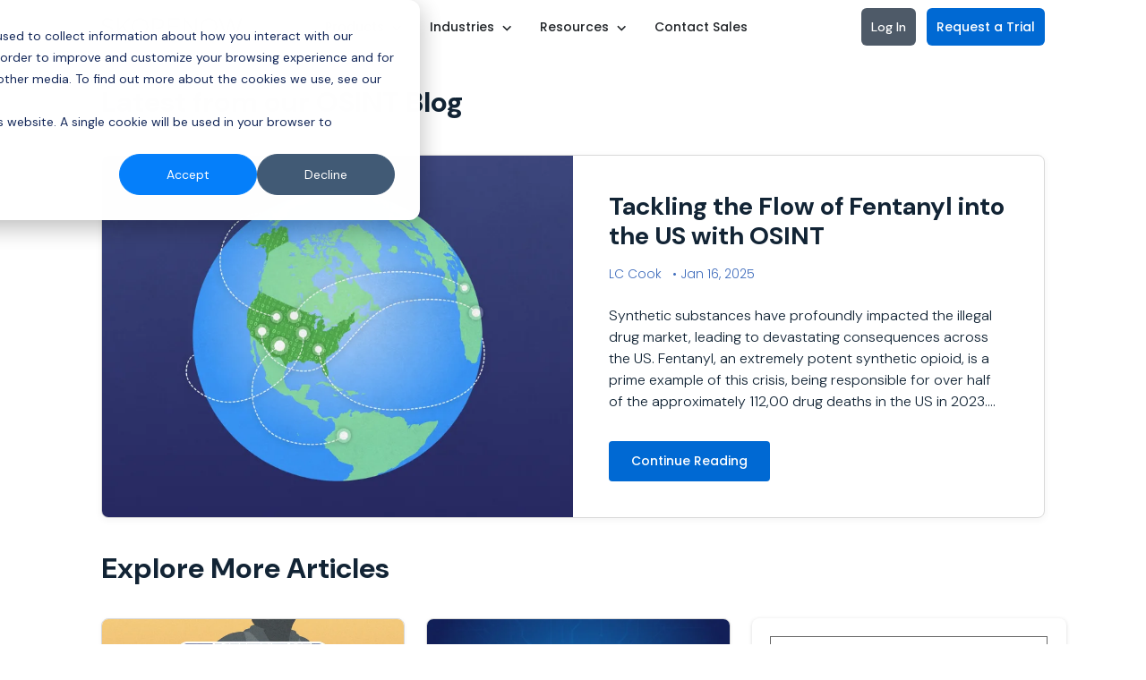

--- FILE ---
content_type: text/html; charset=UTF-8
request_url: https://www.skopenow.com/news/page/3
body_size: 17075
content:
<!-- -----------------------------------------------------
     blog_base.html — add a block around the infinite-scroll script
     so child templates can override it
----------------------------------------------------- --><!doctype html><html lang="en"><head>
  <meta charset="utf-8">
  <title>Skopenow | OSINT Blog (3)</title>
  
    <link rel="shortcut icon" href="https://www.skopenow.com/hubfs/favicon.ico">
  
  <meta name="description" content="The OSINT Blog shares the best ideas, frameworks, and strategies to learn how to drive efficiencies, and make more informed decisions. (3)">
  <meta name="viewport" content="width=device-width, initial-scale=1">

    
    <meta property="og:description" content="The OSINT Blog shares the best ideas, frameworks, and strategies to learn how to drive efficiencies, and make more informed decisions. (3)">
    <meta property="og:title" content="Skopenow | OSINT Blog (3)">
    <meta name="twitter:description" content="The OSINT Blog shares the best ideas, frameworks, and strategies to learn how to drive efficiencies, and make more informed decisions. (3)">
    <meta name="twitter:title" content="Skopenow | OSINT Blog (3)">

    

    
    <style>
a.cta_button{-moz-box-sizing:content-box !important;-webkit-box-sizing:content-box !important;box-sizing:content-box !important;vertical-align:middle}.hs-breadcrumb-menu{list-style-type:none;margin:0px 0px 0px 0px;padding:0px 0px 0px 0px}.hs-breadcrumb-menu-item{float:left;padding:10px 0px 10px 10px}.hs-breadcrumb-menu-divider:before{content:'›';padding-left:10px}.hs-featured-image-link{border:0}.hs-featured-image{float:right;margin:0 0 20px 20px;max-width:50%}@media (max-width: 568px){.hs-featured-image{float:none;margin:0;width:100%;max-width:100%}}.hs-screen-reader-text{clip:rect(1px, 1px, 1px, 1px);height:1px;overflow:hidden;position:absolute !important;width:1px}
</style>

<link rel="stylesheet" href="https://www.skopenow.com/hubfs/hub_generated/template_assets/1/183757781372/1766457387274/template_layout.min.css">
<link rel="stylesheet" href="https://www.skopenow.com/hubfs/hub_generated/template_assets/1/183757781371/1766457387254/template_style.min.css">
<link rel="stylesheet" href="https://www.skopenow.com/hubfs/hub_generated/template_assets/1/191870304130/1766457387307/template_bloglisting.min.css">
<link rel="stylesheet" href="https://www.skopenow.com/hubfs/hub_generated/module_assets/1/183745659533/1761273659916/module_Header.min.css">
<link rel="stylesheet" href="https://7052064.fs1.hubspotusercontent-na1.net/hubfs/7052064/hub_generated/module_assets/1/-46114687665/1768314245218/module_blog-filter-and-search-bar.min.css">
<link rel="stylesheet" href="https://www.skopenow.com/hubfs/hub_generated/module_assets/1/183757781375/1761245671268/module_Footer.min.css">

  <style>
    /* Background image with contrast-preserving overlay */
    #footer {
      position: relative;
      background: url('https://www.skopenow.com/hubfs/Footer.png') no-repeat center center/cover;
    }
    #footer::before {
      content: "";
      position: absolute; inset: 0;
      background: linear-gradient(0deg, rgba(18,36,53,0.78), rgba(18,36,53,0.78));
    }
    #footer > .container { position: relative; z-index: 1; }
  </style>
  
    

    
<!--  Added by GoogleAnalytics4 integration -->
<script>
var _hsp = window._hsp = window._hsp || [];
window.dataLayer = window.dataLayer || [];
function gtag(){dataLayer.push(arguments);}

var useGoogleConsentModeV2 = true;
var waitForUpdateMillis = 1000;


if (!window._hsGoogleConsentRunOnce) {
  window._hsGoogleConsentRunOnce = true;

  gtag('consent', 'default', {
    'ad_storage': 'denied',
    'analytics_storage': 'denied',
    'ad_user_data': 'denied',
    'ad_personalization': 'denied',
    'wait_for_update': waitForUpdateMillis
  });

  if (useGoogleConsentModeV2) {
    _hsp.push(['useGoogleConsentModeV2'])
  } else {
    _hsp.push(['addPrivacyConsentListener', function(consent){
      var hasAnalyticsConsent = consent && (consent.allowed || (consent.categories && consent.categories.analytics));
      var hasAdsConsent = consent && (consent.allowed || (consent.categories && consent.categories.advertisement));

      gtag('consent', 'update', {
        'ad_storage': hasAdsConsent ? 'granted' : 'denied',
        'analytics_storage': hasAnalyticsConsent ? 'granted' : 'denied',
        'ad_user_data': hasAdsConsent ? 'granted' : 'denied',
        'ad_personalization': hasAdsConsent ? 'granted' : 'denied'
      });
    }]);
  }
}

gtag('js', new Date());
gtag('set', 'developer_id.dZTQ1Zm', true);
gtag('config', 'G-8JFFVCDYCC');
</script>
<script async src="https://www.googletagmanager.com/gtag/js?id=G-8JFFVCDYCC"></script>

<!-- /Added by GoogleAnalytics4 integration -->

<!--  Added by GoogleTagManager integration -->
<script>
var _hsp = window._hsp = window._hsp || [];
window.dataLayer = window.dataLayer || [];
function gtag(){dataLayer.push(arguments);}

var useGoogleConsentModeV2 = true;
var waitForUpdateMillis = 1000;



var hsLoadGtm = function loadGtm() {
    if(window._hsGtmLoadOnce) {
      return;
    }

    if (useGoogleConsentModeV2) {

      gtag('set','developer_id.dZTQ1Zm',true);

      gtag('consent', 'default', {
      'ad_storage': 'denied',
      'analytics_storage': 'denied',
      'ad_user_data': 'denied',
      'ad_personalization': 'denied',
      'wait_for_update': waitForUpdateMillis
      });

      _hsp.push(['useGoogleConsentModeV2'])
    }

    (function(w,d,s,l,i){w[l]=w[l]||[];w[l].push({'gtm.start':
    new Date().getTime(),event:'gtm.js'});var f=d.getElementsByTagName(s)[0],
    j=d.createElement(s),dl=l!='dataLayer'?'&l='+l:'';j.async=true;j.src=
    'https://www.googletagmanager.com/gtm.js?id='+i+dl;f.parentNode.insertBefore(j,f);
    })(window,document,'script','dataLayer','GTM-5WTZVDM');

    window._hsGtmLoadOnce = true;
};

_hsp.push(['addPrivacyConsentListener', function(consent){
  if(consent.allowed || (consent.categories && consent.categories.analytics)){
    hsLoadGtm();
  }
}]);

</script>

<!-- /Added by GoogleTagManager integration -->



<link rel="preconnect" href="https://fonts.googleapis.com">
<link rel="preconnect" href="https://fonts.gstatic.com" crossorigin>
<link href="https://fonts.googleapis.com/css2?family=DM+Mono:ital,wght@0,300;0,400;0,500;1,300;1,400;1,500&amp;family=DM+Sans:ital,opsz,wght@0,9..40,100..1000;1,9..40,100..1000&amp;family=Poppins:ital,wght@0,100;0,200;0,300;0,400;0,500;0,600;0,700;0,800;0,900;1,100;1,200;1,300;1,400;1,500;1,600;1,700;1,800;1,900&amp;display=swap" rel="stylesheet">
<meta name="twitter:site" content="@Skopenow">
<link rel="prev" href="https://www.skopenow.com/news/page/2">
<link rel="next" href="https://www.skopenow.com/news/page/4">
<meta property="og:image" content="https://www.skopenow.com/hubfs/Skopenow-Blog-Open-Graph-Image.jpg">
<meta property="og:image:width" content="2400">
<meta property="og:image:height" content="1260">

<meta name="twitter:image" content="https://www.skopenow.com/hubfs/Skopenow-Blog-Open-Graph-Image.jpg">


<meta property="og:url" content="https://www.skopenow.com/news">
<meta property="og:type" content="blog">
<meta name="twitter:card" content="summary">
<link rel="alternate" type="application/rss+xml" href="https://www.skopenow.com/news/rss.xml">
<meta name="twitter:domain" content="www.skopenow.com">
<script src="//platform.linkedin.com/in.js" type="text/javascript">
    lang: en_US
</script>

<meta http-equiv="content-language" content="en">





<meta property="og:image" content="https://www.skopenow.com/hubfs/skopenow-osint-blog-open-graph-image.jpg">
  
  
  
  <!-- Infinite Scroll library (vanilla JS) -->
  <script defer src="https://unpkg.com/infinite-scroll@5/dist/infinite-scroll.pkgd.min.js"></script>
<meta name="generator" content="HubSpot"></head>
<body>
<!--  Added by GoogleTagManager integration -->
<noscript><iframe src="https://www.googletagmanager.com/ns.html?id=GTM-5WTZVDM" height="0" width="0" style="display:none;visibility:hidden"></iframe></noscript>

<!-- /Added by GoogleTagManager integration -->

  <div class="body-wrapper   hs-content-id-178917177728 hs-blog-listing hs-blog-id-43346309737">
    
      

      <div id="hs_cos_wrapper_module_173391082768123" class="hs_cos_wrapper hs_cos_wrapper_widget hs_cos_wrapper_type_module" style="" data-hs-cos-general-type="widget" data-hs-cos-type="module"><header class="header-wrapper header-white">
  <div class="container"> 
    <div class="header-section"> 
      <div class="logo-wrap">   
        <div class="logo-img logo-dark">    
          
          <span id="hs_cos_wrapper_module_173391082768123_" class="hs_cos_wrapper hs_cos_wrapper_widget hs_cos_wrapper_type_logo" style="" data-hs-cos-general-type="widget" data-hs-cos-type="logo"><a href="//www.skopenow.com/" id="hs-link-module_173391082768123_" style="border-width:0px;border:0px;"><img src="https://www.skopenow.com/hubfs/skopenow-newnav-logo-large.svg" class="hs-image-widget " height="28" style="height: auto;width:230px;border-width:0px;border:0px;" width="230" alt="skopenow-newnav-logo-large" title="skopenow-newnav-logo-large" loading=""></a></span>
        </div>
        <div class="logo-img logo-light">
          
          <span id="hs_cos_wrapper_module_173391082768123_" class="hs_cos_wrapper hs_cos_wrapper_widget hs_cos_wrapper_type_logo" style="" data-hs-cos-general-type="widget" data-hs-cos-type="logo"><a href="//www.skopenow.com/" id="hs-link-module_173391082768123_" style="border-width:0px;border:0px;"><img src="https://www.skopenow.com/hubfs/skopenow-white.svg" class="hs-image-widget " height="28" style="height: auto;width:230px;border-width:0px;border:0px;" width="230" alt="skopenow-white" title="skopenow-white" loading=""></a></span>
        </div>
      </div><!-- end logo-wrap -->
      <div class="menu-wrap">
        <div class="ham-bg">
          <div class="button_container" id="toggle">
            <span class="top"></span>
            <span class="middle"></span>
            <span class="bottom"></span>
          </div>
        </div>
      </div><!-- end menu-wrap -->
      
      <div class="menu-wrapper">
        <div class="menu-section">
          
          <div class="menu-grp mega-nav">
            
            
            <a class="bounce" href="https://www.skopenow.com/">
              <span class="bounce-text"> Products</span>
            </a>
            
            <div class="mega-wrapper">
              <div class="mega-child-menu">
                <div class="menu-colum-one">
                  
                  <div class="menu-inner-child">
                    
                    <div class="menu-list-content">
                      
                      <div class="menu-list-content-inner">
                        
                        
                        <a href="https://www.skopenow.com/workbench" class="mlci">
                          <div class="clist-img">
                           <svg width="24" height="24" viewbox="0 0 24 24" fill="none" xmlns="http://www.w3.org/2000/svg"><path d="M13.1094 21.6572L12.6875 21.0371L13.1094 21.6572ZM10.8906 21.6572L11.3125 21.0371L10.8906 21.6572ZM10.8906 2.75484L11.3125 3.37492L10.8906 2.75484ZM13.1094 2.75484L13.5313 2.13476L13.1094 2.75484ZM3.8906 16.8944L3.4687 17.5145H3.4687L3.8906 16.8944ZM20.1094 16.8944L20.5313 17.5145L20.1094 16.8944ZM20.1094 7.51764L19.6875 8.13772L20.1094 7.51764ZM3.8906 7.51764L3.4687 6.89756L3.8906 7.51764ZM7 10.1648L6.60833 9.5252L6.25 10.1648H7ZM17 10.1648H17.75L17.3917 9.5252L17 10.1648ZM17 14.2472L17.3917 14.8868L17.75 14.2472H17ZM7 14.2472H6.25L6.60833 14.8868L7 14.2472ZM12 7.103L12.3917 6.4634H11.6083L12 7.103ZM12 17.309L11.6083 17.9486H12.3917L12 17.309ZM20.25 9.21602V15.196H21.75V9.21602H20.25ZM3.75 15.196V9.21602H2.25V15.196H3.75ZM4.3125 8.13772L11.3125 3.37492L10.4687 2.13476L3.4687 6.89756L4.3125 8.13772ZM12.6875 3.37492L19.6875 8.13772L20.5313 6.89756L13.5313 2.13476L12.6875 3.37492ZM19.6875 16.2743L12.6875 21.0371L13.5313 22.2773L20.5313 17.5145L19.6875 16.2743ZM11.3125 21.0371L4.3125 16.2743L3.4687 17.5145L10.4687 22.2773L11.3125 21.0371ZM12.6875 21.0371C12.2703 21.321 11.7297 21.321 11.3125 21.0371L10.4687 22.2773C11.3951 22.9076 12.6049 22.9076 13.5313 22.2773L12.6875 21.0371ZM11.3125 3.37492C11.7297 3.09105 12.2703 3.09105 12.6875 3.37492L13.5313 2.13476C12.6049 1.50444 11.3951 1.50444 10.4687 2.13476L11.3125 3.37492ZM2.25 15.196C2.25 16.1225 2.70359 16.9939 3.4687 17.5145L4.3125 16.2743C3.96482 16.0377 3.75 15.6344 3.75 15.196H2.25ZM20.25 15.196C20.25 15.6344 20.0352 16.0377 19.6875 16.2743L20.5313 17.5145C21.2964 16.9939 21.75 16.1225 21.75 15.196H20.25ZM21.75 9.21602C21.75 8.2895 21.2964 7.41814 20.5313 6.89756L19.6875 8.13772C20.0352 8.37429 20.25 8.77758 20.25 9.21602H21.75ZM3.75 9.21602C3.75 8.77758 3.96482 8.37429 4.3125 8.13772L3.4687 6.89756C2.70359 7.41814 2.25 8.2895 2.25 9.21602H3.75ZM16.25 10.1648V14.2472H17.75V10.1648H16.25ZM7.75 14.2472V10.1648H6.25V14.2472H7.75ZM7.39167 10.8044L12.3917 7.74261L11.6083 6.4634L6.60833 9.5252L7.39167 10.8044ZM11.6083 7.74261L16.6083 10.8044L17.3917 9.5252L12.3917 6.4634L11.6083 7.74261ZM16.6083 13.6076L11.6083 16.6694L12.3917 17.9486L17.3917 14.8868L16.6083 13.6076ZM12.3917 16.6694L7.39167 13.6076L6.60833 14.8868L11.6083 17.9486L12.3917 16.6694ZM11.25 2V8.12361H12.75V2H11.25ZM11.25 12.206V21.3914H12.75V12.206H11.25ZM12.3247 12.8821L20.8247 8.79967L20.1753 7.44754L11.6753 11.5299L12.3247 12.8821ZM12.3247 11.5299L3.8247 7.44754L3.1753 8.79967L11.6753 12.8821L12.3247 11.5299Z" fill="currentColor" /></svg>
                          </div>
                          <div class="clist-text">
                            <h3>Workbench</h3> 
                            <i class="fas fa-arrow-right"></i>
                            <p>Streamlined&nbsp;entity search</p>
                          </div>
                        </a>
                      </div>
                      
                      <div class="menu-list-content-inner">
                        
                        
                        <a href="https://www.skopenow.com/link-analysis" class="mlci">
                          <div class="clist-img">
                           <svg xmlns="http://www.w3.org/2000/svg" width="24" height="24" viewbox="0 0 24 24" fill="none">  <path d="M12 6.5V10.5M13.5 14.5L18 18.5M10 14.5L5.5 18.5M14 4C14 5.10457 13.1046 6 12 6C10.8954 6 10 5.10457 10 4C10 2.89543 10.8954 2 12 2C13.1046 2 14 2.89543 14 4ZM22 20C22 21.1046 21.1046 22 20 22C18.8954 22 18 21.1046 18 20C18 18.8954 18.8954 18 20 18C21.1046 18 22 18.8954 22 20ZM6 20C6 21.1046 5.10457 22 4 22C2.89543 22 2 21.1046 2 20C2 18.8954 2.89543 18 4 18C5.10457 18 6 18.8954 6 20ZM14 13C14 14.1046 13.1046 15 12 15C10.8954 15 10 14.1046 10 13C10 11.8954 10.8954 11 12 11C13.1046 11 14 11.8954 14 13Z" stroke="CurrentColor" stroke-width="1.5" stroke-linecap="round" /></svg>
                          </div>
                          <div class="clist-text">
                            <h3>Link Analysis</h3> 
                            <i class="fas fa-arrow-right"></i>
                            <p>Automated connection&nbsp;visualizations</p>
                          </div>
                        </a>
                      </div>
                      
                      <div class="menu-list-content-inner">
                        
                        
                        <a href="https://www.skopenow.com/grid" class="mlci">
                          <div class="clist-img">
                           <svg xmlns="http://www.w3.org/2000/svg" width="24" height="24" viewbox="0 0 24 24" fill="none"><path d="M8.5 2V22M15.5 2V22M22 8.5H2M22 15.5H2M4 22H20C21.1046 22 22 21.1046 22 20V4C22 2.89543 21.1046 2 20 2H4C2.89543 2 2 2.89543 2 4V20C2 21.1046 2.89543 22 4 22Z" stroke="currentColor" stroke-width="1.5" /></svg>
                          </div>
                          <div class="clist-text">
                            <h3>Grid</h3> 
                            <i class="fas fa-arrow-right"></i>
                            <span>Situational awareness with real-time insights</span>
                          </div>
                        </a>
                      </div>
                      
                    </div>
                    
                    
                    
                  </div>
                  
                </div> 
                <div class="menu-colum-two">
                  
                  <div class="menu-inner-child">
                    
                    <div class="menu-list-content">
                      
                      <div class="menu-list-content-inner">
                        
                        
                        <a href="https://www.skopenow.com/pre-check" class="mlci">
                          <div class="clist-img">
                            <svg width="24" height="24" viewbox="0 0 24 24" fill="none" xmlns="http://www.w3.org/2000/svg"><path d="M2 12L12 17L22 12M2 17L12 22L22 17M12 1.99988L22 7.00002L12 11.9999L2 7.00002L12 1.99988Z" stroke="CurrentColor" stroke-width="1.5" stroke-linecap="round" stroke-linejoin="round" /></svg>
                          </div>
                          <div class="clist-text">
                            <h3>Pre-Check</h3>
                            <i class="fas fa-arrow-right"></i>
                            <span>Automated fraud &amp; risk signaling</span>
                          </div>
                        </a>
                      </div>
                      
                      <div class="menu-list-content-inner">
                        
                        
                        <a href="https://www.skopenow.com/rabbit" class="mlci">
                          <div class="clist-img">
                            <svg width="48" height="48" viewbox="0 0 48 48" fill="none" xmlns="http://www.w3.org/2000/svg"><path d="M23.2744 33.2975L22.8503 32.679H22.8503L23.2744 33.2975ZM24.7256 33.2975L25.1497 32.679H25.1497L24.7256 33.2975ZM24.0742 32.8509L23.65 33.4694H23.65L24.0742 32.8509ZM23.9258 32.8509L24.35 33.4694H24.35L23.9258 32.8509ZM22.0232 23.7509L21.5259 23.1894L22.0232 23.7509ZM25.9768 23.7509L26.4741 23.1894L25.9768 23.7509ZM29.6523 27.0063L29.155 27.5677L29.6523 27.0063ZM18.3477 27.0063L18.845 27.5677L18.3477 27.0063ZM26.5 27.75C26.0858 27.75 25.75 28.0858 25.75 28.5C25.75 28.9142 26.0858 29.25 26.5 29.25V27.75ZM26.51 29.25C26.9242 29.25 27.26 28.9142 27.26 28.5C27.26 28.0858 26.9242 27.75 26.51 27.75V29.25ZM21.5 27.75C21.0858 27.75 20.75 28.0858 20.75 28.5C20.75 28.9142 21.0858 29.25 21.5 29.25V27.75ZM21.51 29.25C21.9242 29.25 22.26 28.9142 22.26 28.5C22.26 28.0858 21.9242 27.75 21.51 27.75V29.25ZM24 30.75C23.5858 30.75 23.25 31.0858 23.25 31.5C23.25 31.9142 23.5858 32.25 24 32.25V30.75ZM24.01 32.25C24.4242 32.25 24.76 31.9142 24.76 31.5C24.76 31.0858 24.4242 30.75 24.01 30.75V32.25ZM18.845 27.5677L22.5205 24.3123L21.5259 23.1894L17.8505 26.4449L18.845 27.5677ZM25.4795 24.3123L29.155 27.5677L30.1495 26.4448L26.4741 23.1894L25.4795 24.3123ZM25.1497 32.679L24.4983 32.2323L23.65 33.4694L24.3014 33.9161L25.1497 32.679ZM23.5017 32.2323L22.8503 32.679L23.6986 33.9161L24.35 33.4694L23.5017 32.2323ZM22.8503 32.679C22.3082 33.0507 21.664 33.25 21.0059 33.25V34.75C21.9661 34.75 22.9061 34.4595 23.6986 33.9161L22.8503 32.679ZM26.9941 33.25C26.336 33.25 25.6918 33.0507 25.1497 32.679L24.3014 33.9161C25.0939 34.4595 26.0339 34.75 26.9941 34.75V33.25ZM24.4983 32.2323C24.198 32.0264 23.802 32.0264 23.5017 32.2323L24.35 33.4694C24.1391 33.614 23.8609 33.614 23.65 33.4694L24.4983 32.2323ZM22.5205 24.3123C23.365 23.5643 24.635 23.5643 25.4795 24.3123L26.4741 23.1894C25.0618 21.9386 22.9382 21.9386 21.5259 23.1894L22.5205 24.3123ZM16.25 30.0004C16.25 32.625 18.3843 34.75 21.0059 34.75V33.25C19.2097 33.25 17.75 31.7936 17.75 30.0004H16.25ZM30.25 30.0004C30.25 31.7936 28.7903 33.25 26.9941 33.25V34.75C29.6157 34.75 31.75 32.625 31.75 30.0004H30.25ZM31.75 30.0004C31.75 28.6408 31.1673 27.3463 30.1495 26.4448L29.155 27.5677C29.8513 28.1845 30.25 29.0701 30.25 30.0004H31.75ZM17.75 30.0004C17.75 29.0701 18.1487 28.1845 18.845 27.5677L17.8505 26.4449C16.8327 27.3463 16.25 28.6408 16.25 30.0004H17.75ZM26.5 29.25H26.51V27.75H26.5V29.25ZM26.25 28.5C26.25 28.3619 26.3619 28.25 26.5 28.25V29.75C27.1903 29.75 27.75 29.1903 27.75 28.5H26.25ZM26.5 28.25C26.6381 28.25 26.75 28.3619 26.75 28.5H25.25C25.25 29.1903 25.8097 29.75 26.5 29.75V28.25ZM26.75 28.5C26.75 28.6381 26.6381 28.75 26.5 28.75V27.25C25.8097 27.25 25.25 27.8097 25.25 28.5H26.75ZM26.5 28.75C26.3619 28.75 26.25 28.6381 26.25 28.5H27.75C27.75 27.8097 27.1903 27.25 26.5 27.25V28.75ZM21.5 29.25H21.51V27.75H21.5V29.25ZM21.25 28.5C21.25 28.3619 21.3619 28.25 21.5 28.25V29.75C22.1903 29.75 22.75 29.1903 22.75 28.5H21.25ZM21.5 28.25C21.6381 28.25 21.75 28.3619 21.75 28.5H20.25C20.25 29.1903 20.8097 29.75 21.5 29.75V28.25ZM21.75 28.5C21.75 28.6381 21.6381 28.75 21.5 28.75V27.25C20.8097 27.25 20.25 27.8097 20.25 28.5H21.75ZM21.5 28.75C21.3619 28.75 21.25 28.6381 21.25 28.5H22.75C22.75 27.8097 22.1903 27.25 21.5 27.25V28.75ZM24 32.25H24.01V30.75H24V32.25ZM23.75 31.5C23.75 31.3619 23.8619 31.25 24 31.25V32.75C24.6903 32.75 25.25 32.1903 25.25 31.5H23.75ZM24 31.25C24.1381 31.25 24.25 31.3619 24.25 31.5H22.75C22.75 32.1903 23.3097 32.75 24 32.75V31.25ZM24.25 31.5C24.25 31.6381 24.1381 31.75 24 31.75V30.25C23.3097 30.25 22.75 30.8097 22.75 31.5H24.25ZM24 31.75C23.8619 31.75 23.75 31.6381 23.75 31.5H25.25C25.25 30.8097 24.6903 30.25 24 30.25V31.75ZM22.3094 17.853C22.8959 18.9935 23.2004 20.098 23.2444 20.9424C23.2925 21.865 23.0335 22.1618 22.921 22.2182L23.5928 23.5593C24.5718 23.069 24.7958 21.8884 24.7424 20.8643C24.6849 19.7619 24.3034 18.4505 23.6434 17.1671L22.3094 17.853ZM22.921 22.2182C22.8639 22.2468 22.7468 22.2762 22.5228 22.21C22.2942 22.1424 22.002 21.9868 21.6679 21.7185C21.0011 21.1831 20.2769 20.2872 19.6906 19.147L18.3566 19.8329C19.0167 21.1166 19.8635 22.1934 20.7288 22.8882C21.1607 23.2349 21.6249 23.5087 22.0976 23.6484C22.5749 23.7895 23.1042 23.8041 23.5928 23.5593L22.921 22.2182ZM19.6906 19.147C19.1041 18.0065 18.7996 16.902 18.7556 16.0576C18.7075 15.135 18.9665 14.8382 19.079 14.7818L18.4072 13.4407C17.4282 13.931 17.2042 15.1116 17.2576 16.1357C17.3151 17.2381 17.6966 18.5495 18.3566 19.8329L19.6906 19.147ZM19.079 14.7818C19.1361 14.7532 19.2532 14.7238 19.4772 14.79C19.7058 14.8576 19.998 15.0132 20.3321 15.2815C20.9989 15.8169 21.7231 16.7128 22.3094 17.853L23.6434 17.1671C22.9833 15.8834 22.1365 14.8066 21.2712 14.1118C20.8393 13.7651 20.3751 13.4913 19.9024 13.3516C19.4251 13.2105 18.8958 13.1959 18.4072 13.4407L19.079 14.7818ZM24.3566 17.1671C23.6966 18.4505 23.3151 19.7619 23.2576 20.8643C23.2042 21.8884 23.4282 23.069 24.4072 23.5593L25.079 22.2182C24.9665 22.1618 24.7075 21.865 24.7556 20.9424C24.7996 20.098 25.1041 18.9935 25.6906 17.853L24.3566 17.1671ZM24.4072 23.5593C24.8958 23.8041 25.4251 23.7895 25.9024 23.6484C26.3751 23.5087 26.8393 23.2349 27.2712 22.8882C28.1365 22.1934 28.9833 21.1166 29.6434 19.8329L28.3094 19.147C27.7231 20.2872 26.9989 21.1831 26.3321 21.7185C25.998 21.9868 25.7058 22.1424 25.4772 22.21C25.2532 22.2762 25.1361 22.2468 25.079 22.2182L24.4072 23.5593ZM29.6434 19.8329C30.3034 18.5495 30.6849 17.2381 30.7424 16.1357C30.7958 15.1116 30.5718 13.931 29.5928 13.4407L28.921 14.7818C29.0335 14.8382 29.2925 15.135 29.2444 16.0576C29.2004 16.902 28.8959 18.0065 28.3094 19.147L29.6434 19.8329ZM29.5928 13.4407C29.1042 13.1959 28.5749 13.2105 28.0976 13.3516C27.6249 13.4913 27.1607 13.7651 26.7288 14.1118C25.8635 14.8066 25.0167 15.8834 24.3566 17.1671L25.6906 17.853C26.2769 16.7128 27.0011 15.8169 27.6679 15.2815C28.002 15.0132 28.2942 14.8576 28.5228 14.79C28.7468 14.7238 28.8639 14.7532 28.921 14.7818L29.5928 13.4407Z" fill="currentColor" /></svg>
                          </div>
                          <div class="clist-text">
                            <h3>Rabbit</h3>
                            <i class="fas fa-arrow-right"></i>
                            <p>Fast exploratory intelligence</p>
                          </div>
                        </a>
                      </div>
                      
                    </div>
                    
                    
                    
                  </div>
                  
                </div><!-- end menu-column-two -->   
              </div><!-- end mega-child-menu -->
            </div><!-- end mega-wrapper -->
            
          </div><!-- end menu-grp -->
          
          <div class="menu-grp mega-nav">
            
            
            <a class="bounce" href="https://www.skopenow.com/">
              <span class="bounce-text"> Industries</span>
            </a>
            
            <div class="mega-wrapper">
              <div class="mega-child-menu">
                <div class="menu-colum-one">
                  
                  <div class="menu-inner-child">
                    
                    
                    <ul class="list-type">
                      
                      <li>
                        
                        
                        <a href="https://www.skopenow.com/insurance">

                          <span class="list-icon">
                            <svg width="16" height="16" viewbox="0 0 16 16" fill="none" xmlns="http://www.w3.org/2000/svg"><path d="M6.00033 7.68695L7.33366 9.03419L10.3337 6.00289M13.3337 8.02376C13.3337 11.3301 9.76433 13.735 8.46566 14.5005C8.31806 14.5875 8.24426 14.631 8.14013 14.6536C8.05926 14.6711 7.94139 14.6711 7.86053 14.6536C7.75639 14.631 7.68259 14.5875 7.53499 14.5005C6.2363 13.735 2.66699 11.3301 2.66699 8.02376V4.80224C2.66699 4.26367 2.66699 3.99439 2.75417 3.76291C2.83117 3.55843 2.95631 3.37597 3.11877 3.23131C3.30266 3.06756 3.55219 2.97301 4.05126 2.78391L7.62579 1.42948C7.76439 1.37697 7.83366 1.35071 7.90499 1.3403C7.96819 1.33107 8.03246 1.33107 8.09566 1.3403C8.16699 1.35071 8.23626 1.37697 8.37486 1.42948L11.9494 2.78391C12.4485 2.97301 12.698 3.06756 12.8819 3.23131C13.0443 3.37597 13.1695 3.55843 13.2465 3.76291C13.3337 3.99439 13.3337 4.26367 13.3337 4.80224V8.02376Z" stroke="#122435" stroke-linecap="round" stroke-linejoin="round" /></svg>
                          </span>
                          <span class="list-text">Insurance </span><i class="fas fa-arrow-right"></i>
                        </a>
                      </li>
                      
                      <li>
                        
                        
                        <a href="https://www.skopenow.com/global-security">

                          <span class="list-icon">
                            <svg width="16" height="16" viewbox="0 0 16 16" fill="none" xmlns="http://www.w3.org/2000/svg"><path d="M4.66699 7.33337H11.3337M4.66699 7.33337C4.66699 9.17431 6.15938 10.6667 8.00033 10.6667M4.66699 7.33337C4.66699 5.49242 6.15938 4.00004 8.00033 4.00004M11.3337 7.33337C11.3337 9.17431 9.84126 10.6667 8.00033 10.6667M11.3337 7.33337C11.3337 5.49242 9.84126 4.00004 8.00033 4.00004M8.00033 10.6667C8.83409 9.75391 9.30793 8.56937 9.33366 7.33337C9.30793 6.09738 8.83409 4.91282 8.00033 4.00004M8.00033 10.6667C7.16657 9.75391 6.69274 8.56937 6.66699 7.33337C6.69274 6.09738 7.16657 4.91282 8.00033 4.00004M13.3337 7.95473C13.3337 11.227 9.76433 13.607 8.46566 14.3646C8.31806 14.4507 8.24426 14.4938 8.14013 14.5161C8.05926 14.5335 7.94139 14.5335 7.86053 14.5161C7.75639 14.4938 7.68259 14.4507 7.53499 14.3646C6.2363 13.607 2.66699 11.227 2.66699 7.95473V4.76644C2.66699 4.23344 2.66699 3.96693 2.75417 3.73784C2.83117 3.53547 2.95631 3.3549 3.11877 3.21173C3.30266 3.04967 3.55219 2.9561 4.05126 2.76894L7.62579 1.42849C7.76439 1.37652 7.83366 1.35053 7.90499 1.34023C7.96819 1.33109 8.03246 1.33109 8.09566 1.34023C8.16699 1.35053 8.23626 1.37652 8.37486 1.42849L11.9494 2.76894C12.4485 2.9561 12.698 3.04967 12.8819 3.21173C13.0443 3.3549 13.1695 3.53547 13.2465 3.73784C13.3337 3.96693 13.3337 4.23344 13.3337 4.76644V7.95473Z" stroke="#122435" stroke-linecap="round" stroke-linejoin="round" /></svg>
                          </span>
                          <span class="list-text">Global Security </span><i class="fas fa-arrow-right"></i>
                        </a>
                      </li>
                      
                      <li>
                        
                        
                        <a href="https://www.skopenow.com/legal">

                          <span class="list-icon">
                            <svg width="16" height="16" viewbox="0 0 16 16" fill="none" xmlns="http://www.w3.org/2000/svg"><path d="M9.32403 1.33337L13.0951 5.10442M4.29597 6.36143L8.06701 10.1325M1.33301 14.6667H7.25893M2.07375 12.4445H6.51819M7.59563 9.34684L12.3094 4.63304C12.3962 4.54626 12.3962 4.40556 12.3094 4.31878L10.1097 2.11901C10.0229 2.03223 9.88219 2.03223 9.79541 2.11901L5.08161 6.83281C4.99483 6.91959 4.99483 7.06029 5.08161 7.14707L7.28138 9.34684C7.36816 9.43362 7.50886 9.43362 7.59563 9.34684ZM9.00978 7.9327L10.8953 6.04718L14.1949 9.34682C14.4553 9.60717 14.4553 10.0293 14.1949 10.2896L13.2522 11.2323C12.9919 11.4927 12.5698 11.4927 12.3094 11.2323L9.00978 7.9327Z" stroke="#122435" stroke-linecap="round" stroke-linejoin="round" /></svg>
                          </span>
                          <span class="list-text">Legal </span><i class="fas fa-arrow-right"></i>
                        </a>
                      </li>
                      
                    </ul>
                    
                    
                  </div>
                  
                </div> 
                <div class="menu-colum-two">
                  
                  <div class="menu-inner-child">
                    
                    
                    <ul class="list-type">
                      
                      <li>
                        
                        
                        <a href="https://www.skopenow.com/government">

                          <span class="list-icon">
                            <svg width="16" height="16" viewbox="0 0 16 16" fill="none" xmlns="http://www.w3.org/2000/svg"><path d="M1.33301 14.6667H14.6663M3.55523 12.5515V6.91082M6.51819 12.5515V6.91082M9.48116 12.5515V6.91082M12.4441 12.5515V6.91082M13.9256 4.79558L8.31375 1.45703C8.19982 1.38924 8.14286 1.35535 8.08175 1.34214C8.02775 1.33045 7.9716 1.33045 7.9176 1.34214C7.85649 1.35535 7.79953 1.38924 7.6856 1.45703L2.07375 4.79558H13.9256Z" stroke="#122435" stroke-linecap="round" stroke-linejoin="round" /></svg>
                          </span>
                          <span class="list-text">Government</span>
                          <i class="fas fa-arrow-right"></i>
                        </a>
                      </li>
                      
                      <li>
                        
                        
                        <a href="https://www.skopenow.com/law-enforcement">

                          <span class="list-icon">
                            <svg width="16" height="16" viewbox="0 0 16 16" fill="none" xmlns="http://www.w3.org/2000/svg"><path d="M7.79739 5.24446C7.86257 5.1059 7.89519 5.03662 7.93944 5.01448C7.97794 4.99523 8.0227 4.99523 8.06121 5.01448C8.10548 5.03662 8.13807 5.1059 8.20328 5.24446L8.82193 6.55903C8.84117 6.59994 8.85078 6.62039 8.86485 6.63627C8.87732 6.65033 8.89226 6.66173 8.90884 6.66982C8.92759 6.67896 8.9491 6.68226 8.99213 6.68885L10.3759 6.90101C10.5217 6.92335 10.5945 6.93452 10.6282 6.97185C10.6576 7.00433 10.6714 7.04896 10.6658 7.09332C10.6594 7.1443 10.6066 7.1982 10.5011 7.30597L9.50015 8.32856C9.46897 8.36043 9.45336 8.37639 9.44329 8.39535C9.43438 8.41212 9.42866 8.43058 9.42645 8.44966C9.42396 8.4712 9.42764 8.49372 9.435 8.53874L9.6712 9.98312C9.6961 10.1355 9.70854 10.2116 9.68515 10.2568C9.66478 10.2962 9.62859 10.3237 9.58664 10.3319C9.5384 10.3413 9.47319 10.3053 9.34277 10.2334L8.10568 9.55097C8.06712 9.52972 8.04785 9.5191 8.02754 9.51491C8.00957 9.5112 7.99107 9.5112 7.97311 9.51491C7.95279 9.5191 7.93353 9.52972 7.89499 9.55097L6.65788 10.2334C6.52746 10.3053 6.46225 10.3413 6.41403 10.3319C6.37207 10.3237 6.33587 10.2962 6.31551 10.2568C6.2921 10.2116 6.30456 10.1355 6.32947 9.98312L6.56565 8.53874C6.57301 8.49372 6.57669 8.4712 6.5742 8.44966C6.57199 8.43058 6.56627 8.41212 6.55736 8.39535C6.54729 8.37639 6.53169 8.36043 6.50049 8.32856L5.49954 7.30597C5.39404 7.1982 5.34129 7.1443 5.33488 7.09332C5.32929 7.04896 5.34309 7.00433 5.37243 6.97185C5.40615 6.93452 5.479 6.92335 5.62472 6.90101L7.00852 6.68885C7.05156 6.68226 7.07307 6.67896 7.09181 6.66982C7.1084 6.66173 7.12334 6.65033 7.1358 6.63627C7.14986 6.62039 7.15949 6.59994 7.17874 6.55903L7.79739 5.24446Z" stroke="#122435" stroke-linecap="round" stroke-linejoin="round" /><path d="M7.53499 14.4976C7.68259 14.5862 7.75639 14.6304 7.86053 14.6534C7.94139 14.6712 8.05926 14.6712 8.14013 14.6534C8.24426 14.6304 8.31806 14.5862 8.46566 14.4976C9.76433 13.7192 13.3337 11.2738 13.3337 7.91151V5.30849C13.3337 4.57287 13.3337 4.20507 13.2233 3.94397C13.1111 3.6786 12.9994 3.53743 12.7694 3.37056C12.5431 3.20638 12.0994 3.11158 11.2121 2.92197C10.2342 2.71299 9.48319 2.33561 8.79659 1.78987C8.46733 1.52816 8.30273 1.39731 8.17386 1.36162C8.03793 1.32396 7.96273 1.32396 7.82679 1.36162C7.69793 1.39731 7.53333 1.52816 7.20406 1.78987C6.51747 2.33561 5.76646 2.71299 4.78853 2.92197C3.90124 3.11158 3.4576 3.20638 3.23129 3.37056C3.00127 3.53743 2.88952 3.6786 2.77735 3.94397C2.66699 4.20507 2.66699 4.57287 2.66699 5.30849V7.91151C2.66699 11.2738 6.2363 13.7192 7.53499 14.4976Z" stroke="#122435" stroke-linecap="round" stroke-linejoin="round" /></svg>
                          </span>
                          <span class="list-text">Law Enforcement</span>
                          <i class="fas fa-arrow-right"></i>
                        </a>
                      </li>
                      
                      <li>
                        
                        
                        <a href="https://www.skopenow.com/media">

                          <span class="list-icon">
                            <svg width="16" height="16" viewbox="0 0 16 16" fill="none" xmlns="http://www.w3.org/2000/svg"><path d="M12.6663 6.66671V8.00004C12.6663 10.5774 10.577 12.6667 7.99967 12.6667M7.99967 12.6667C5.42235 12.6667 3.33301 10.5774 3.33301 8.00004V6.66671M7.99967 12.6667V14.6667M5.33301 14.6667H10.6663M7.99967 10C6.89507 10 5.99967 9.10464 5.99967 8.00004V3.33337C5.99967 2.22881 6.89507 1.33337 7.99967 1.33337C9.10427 1.33337 9.99967 2.22881 9.99967 3.33337V8.00004C9.99967 9.10464 9.10427 10 7.99967 10Z" stroke="#122435" stroke-linecap="round" stroke-linejoin="round" /></svg>
                          </span>
                          <span class="list-text">Media</span>
                          <i class="fas fa-arrow-right"></i>
                        </a>
                      </li>
                      
                    </ul>
                    
                    
                  </div>
                  
                </div><!-- end menu-column-two -->   
              </div><!-- end mega-child-menu -->
            </div><!-- end mega-wrapper -->
            
          </div><!-- end menu-grp -->
          
          <div class="menu-grp mega-nav">
            
            
            <a class="bounce" href="">
              <span class="bounce-text"> Resources</span>
            </a>
            
            <div class="mega-wrapper">
              <div class="mega-child-menu">
                <div class="menu-colum-one">
                  
                  <div class="menu-inner-child">
                    
                    
                    <ul class="list-type">
                      
                      <li>
                        
                        
                        <a href="https://www.skopenow.com/about">

                          <span class="list-icon">
                            <svg width="16" height="16" viewbox="0 0 16 16" fill="none" xmlns="http://www.w3.org/2000/svg"><path d="M5.33301 12.3333C5.77745 11.5926 6.51819 10.8519 7.99967 10.8519C9.48116 10.8519 10.2219 11.5926 10.6663 12.3333M9.33301 10.3333C9.77745 9.59259 10.5182 8.85185 11.9997 8.85185C13.4812 8.85185 14.2219 9.59259 14.6663 10.3333M1.33301 10.3333C1.77745 9.59259 2.51819 8.85185 3.99967 8.85185C5.48116 8.85185 6.2219 9.59259 6.66634 10.3333M9.33301 8.33333C9.33301 9.06971 8.73606 9.66667 7.99967 9.66667C7.26329 9.66667 6.66634 9.06971 6.66634 8.33333C6.66634 7.59695 7.26329 7 7.99967 7C8.73606 7 9.33301 7.59695 9.33301 8.33333ZM13.333 6.33333C13.333 7.06971 12.7361 7.66667 11.9997 7.66667C11.2633 7.66667 10.6663 7.06971 10.6663 6.33333C10.6663 5.59695 11.2633 5 11.9997 5C12.7361 5 13.333 5.59695 13.333 6.33333ZM5.33301 6.33333C5.33301 7.06971 4.73606 7.66667 3.99967 7.66667C3.2633 7.66667 2.66634 7.06971 2.66634 6.33333C2.66634 5.59695 3.2633 5 3.99967 5C4.73606 5 5.33301 5.59695 5.33301 6.33333Z" stroke="#122435" stroke-linecap="round" stroke-linejoin="round" /></svg>
                          </span>
                          <span class="list-text">About Us </span><i class="fas fa-arrow-right"></i>
                        </a>
                      </li>
                      
                      <li>
                        
                        
                        <a href="https://www.skopenow.com/careers">

                          <span class="list-icon">
                            <svg width="16" height="16" viewbox="0 0 16 16" fill="none" xmlns="http://www.w3.org/2000/svg"><path d="M1.33301 6C1.33301 5.26362 1.92996 4.66667 2.66634 4.66667H13.333C14.0694 4.66667 14.6663 5.26362 14.6663 6V12.6667C14.6663 13.403 14.0694 14 13.333 14H2.66634C1.92996 14 1.33301 13.403 1.33301 12.6667V6Z" stroke="#122435" /><path d="M5.33301 3.33333C5.33301 2.59695 5.92996 2 6.66634 2H9.33301C10.0694 2 10.6663 2.59695 10.6663 3.33333V12.6667C10.6663 13.403 10.0694 14 9.33301 14H6.66634C5.92996 14 5.33301 13.403 5.33301 12.6667V3.33333Z" stroke="#122435" /></svg>
                          </span>
                          <span class="list-text">Careers </span><i class="fas fa-arrow-right"></i>
                        </a>
                      </li>
                      
                      <li>
                        
                        
                        <a href="https://www.skopenow.com/news">

                          <span class="list-icon">
                            <svg width="16" height="16" viewbox="0 0 16 16" fill="none" xmlns="http://www.w3.org/2000/svg"><path d="M3.99967 4.00004H7.99967M3.99967 6.00004H7.99967M3.99967 8.00004H6.66634M10.6663 11.6667V13.3334C10.6663 14.0698 10.0694 14.6667 9.33301 14.6667H2.66634C1.92996 14.6667 1.33301 14.0698 1.33301 13.3334V2.66671C1.33301 1.93033 1.92996 1.33337 2.66634 1.33337H9.33301C10.0694 1.33337 10.6663 1.93033 10.6663 2.66671V7.38242M8.06633 11.0836L8.30203 9.90508C8.32784 9.77602 8.39128 9.65749 8.48434 9.56442L12.5843 5.46451C12.8446 5.20416 13.2667 5.20416 13.5271 5.46451L14.4699 6.40732C14.7302 6.66767 14.7302 7.08978 14.4699 7.35013L10.37 11.45C10.2769 11.5431 10.1584 11.6065 10.0293 11.6324L8.85079 11.8681C8.38431 11.9614 7.97303 11.5501 8.06633 11.0836Z" stroke="#122435" stroke-linecap="round" stroke-linejoin="round" /></svg>
                          </span>
                          <span class="list-text">Blog </span><i class="fas fa-arrow-right"></i>
                        </a>
                      </li>
                      
                      <li>
                        
                        
                        <a href="https://www.skopenow.com/skopenow-osint-guides">

                          <span class="list-icon">
                            <svg width="16" height="16" viewbox="0 0 16 16" fill="none" xmlns="http://www.w3.org/2000/svg"><path d="M5.33366 9.33337V12M10.667 8.00004V12M8.00033 5.33337V12M13.3337 4.53337V11.4667C13.3337 12.5868 13.3337 13.1468 13.1157 13.5747C12.9239 13.951 12.618 14.257 12.2417 14.4487C11.8138 14.6667 11.2538 14.6667 10.1337 14.6667H5.86699C4.74689 14.6667 4.18683 14.6667 3.75901 14.4487C3.38269 14.257 3.07673 13.951 2.88498 13.5747C2.66699 13.1468 2.66699 12.5868 2.66699 11.4667V4.53337C2.66699 3.41327 2.66699 2.85321 2.88498 2.42539C3.07673 2.04907 3.38269 1.74311 3.75901 1.55136C4.18683 1.33337 4.74689 1.33337 5.86699 1.33337H10.1337C11.2538 1.33337 11.8138 1.33337 12.2417 1.55136C12.618 1.74311 12.9239 2.04907 13.1157 2.42539C13.3337 2.85321 13.3337 3.41327 13.3337 4.53337Z" stroke="#122435" stroke-linecap="round" stroke-linejoin="round" /></svg>
                          </span>
                          <span class="list-text">Guides &amp; Reports </span><i class="fas fa-arrow-right"></i>
                        </a>
                      </li>
                      
                      <li>
                        
                        
                        <a href="https://www.skopenow.com/skopenow-osint-webinars">

                          <span class="list-icon">
                            <svg width="16" height="16" viewbox="0 0 16 16" fill="none" xmlns="http://www.w3.org/2000/svg"><path d="M14.6663 5.95424C14.6663 5.55036 14.6663 5.34842 14.5865 5.25491C14.5172 5.17378 14.4132 5.13072 14.3069 5.13909C14.1843 5.14874 14.0415 5.29153 13.7559 5.57712L11.333 7.99999L13.7559 10.4229C14.0415 10.7085 14.1843 10.8513 14.3069 10.8609C14.4132 10.8693 14.5172 10.8262 14.5865 10.7451C14.6663 10.6516 14.6663 10.4496 14.6663 10.0457V5.95424Z" stroke="#122435" stroke-linecap="round" stroke-linejoin="round" /><path d="M1.33301 6.53337C1.33301 5.41327 1.33301 4.85321 1.55099 4.42539C1.74274 4.04907 2.0487 3.74311 2.42503 3.55136C2.85285 3.33337 3.4129 3.33337 4.53301 3.33337H8.13301C9.25314 3.33337 9.81314 3.33337 10.241 3.55136C10.6173 3.74311 10.9233 4.04907 11.115 4.42539C11.333 4.85321 11.333 5.41327 11.333 6.53337V9.46671C11.333 10.5868 11.333 11.1468 11.115 11.5747C10.9233 11.951 10.6173 12.257 10.241 12.4487C9.81314 12.6667 9.25314 12.6667 8.13301 12.6667H4.53301C3.4129 12.6667 2.85285 12.6667 2.42503 12.4487C2.0487 12.257 1.74274 11.951 1.55099 11.5747C1.33301 11.1468 1.33301 10.5868 1.33301 9.46671V6.53337Z" stroke="#122435" stroke-linecap="round" stroke-linejoin="round" /></svg>
                          </span>
                          <span class="list-text">Webinars </span><i class="fas fa-arrow-right"></i>
                        </a>
                      </li>
                      
                      <li>
                        
                        
                        <a href="https://www.skopenow.com/faq">

                          <span class="list-icon">
                            <svg width="16" height="16" viewbox="0 0 16 16" fill="none" xmlns="http://www.w3.org/2000/svg"><path d="M14 8C14 11.3137 11.3137 14 8 14C7.20193 14 6.4402 13.8442 5.74366 13.5613L5.74362 13.5613C5.61033 13.5071 5.54369 13.4801 5.48981 13.468C5.43711 13.4562 5.3981 13.4519 5.34409 13.4519C5.28887 13.4519 5.22873 13.4619 5.10843 13.4819L2.73651 13.8773C2.48812 13.9187 2.36393 13.9393 2.27412 13.9008C2.19552 13.8671 2.13289 13.8045 2.09917 13.7259C2.06065 13.6361 2.08135 13.5119 2.12275 13.2635L2.51807 10.8916L2.51813 10.8913C2.53814 10.7712 2.54815 10.7111 2.54814 10.6559C2.54813 10.6019 2.54381 10.5629 2.532 10.5102C2.51992 10.4564 2.49287 10.3897 2.43876 10.2565L2.43871 10.2563C2.15583 9.5598 2 8.79807 2 8C2 4.68629 4.68629 2 8 2C11.3137 2 14 4.68629 14 8Z" stroke="#122435" stroke-linecap="round" stroke-linejoin="round" /><path d="M6.66699 6.33487C6.78446 6.00095 7.01632 5.71937 7.32152 5.54003C7.62666 5.36067 7.98546 5.29511 8.33433 5.35495C8.68326 5.41479 8.99966 5.59618 9.22766 5.86698C9.45559 6.13778 9.58039 6.48052 9.57986 6.83449C9.57986 7.83377 8.08093 8.33337 8.08093 8.33337M8.10026 10.3334H8.10693" stroke="#122435" stroke-linecap="round" stroke-linejoin="round" /></svg>
                          </span>
                          <span class="list-text">FAQ </span><i class="fas fa-arrow-right"></i>
                        </a>
                      </li>
                      
                    </ul>
                    
                    
                  </div>
                  
                </div> 
                <div class="menu-colum-two">
                  
                </div><!-- end menu-column-two -->   
              </div><!-- end mega-child-menu -->
            </div><!-- end mega-wrapper -->
            
          </div><!-- end menu-grp -->
          
          <div class="menu-grp ">
            
            
            <a class="bounce" href="https://www.skopenow.com/contact">
              <span class="bounce-text"> Contact Sales</span>
            </a>
            
          </div><!-- end menu-grp -->
          
          <div class="menu-grp ">
            
            
            <a class="bounce" href="https://app.skopenow.com/">
              <span class="bounce-text"> Log In</span>
            </a>
            
          </div><!-- end menu-grp -->
          
          <div class="menu-grp ">
            
            
            <a class="bounce" href="https://www.skopenow.com/try">
              <span class="bounce-text"> Request a Trial</span>
            </a>
            
          </div><!-- end menu-grp -->
          
        </div><!-- end menu-section -->
      </div><!-- end menu-wrapper -->
    </div><!-- end header-section -->
  </div><!-- end container -->
</header><!-- end header-wrapper --></div>
<script>
document.addEventListener('DOMContentLoaded', function() {
  // — existing header swap —
  var h = document.querySelector('.header-wrapper');
  if (h) {
    h.classList.remove('header-white');
    h.classList.add('header-black');
  }

  // — bind listeners to every .bounce, except 5th & last .menu-grp —
  document.querySelectorAll('.menu-grp a.bounce').forEach(function(link) {
    var grp = link.closest('.menu-grp');
    if (!grp || grp.matches(':nth-child(5)') || grp.matches(':last-child')) return;
    var txt = link.querySelector('.bounce-text');
    if (!txt) return;

    link.addEventListener('mouseenter', function() {
      // if header is in "scroll" mode, do nothing
      if (h.classList.contains('scroll')) return;
      txt.style.color = '#212529';
    });
    link.addEventListener('mouseleave', function() {
      if (h.classList.contains('scroll')) return;
      txt.style.color = '';
    });
  });
});
</script>





    

    
<script>
document.addEventListener("DOMContentLoaded", function () {
  const searchButton = document.querySelector('button[aria-label="Search"]');
  if (searchButton) {
    searchButton.style.borderRadius = "0px";
    searchButton.style.border = "1px solid #666";
    searchButton.style.width = "100%";
    searchButton.style.minWidth = "50px"; // Optional, prevents shrinking
    searchButton.style.height = "30px";
    searchButton.style.marginTop = "10px";
  }
});
</script>
<main>
<div class="bgl25-blog-page">
    <div class="bgl25-container">

      <!-- Page Title -->
      <div class="bgl25-header">
        <h1 class="bgl25-title">Latest from our OSINT Blog</h1>
      </div>

      <!-- Featured Post -->
      
        
          <section class="bgl25-featured-post">
            
              <div class="bgl25-featured-image">
                <a href="https://www.skopenow.com/news/tackling-the-flow-of-fentanyl-into-the-us-with-osint" title="Tackling the Flow of Fentanyl into the US with OSINT">
                  <img src="https://www.skopenow.com/hs-fs/hubfs/Skopenow-Tackling-the-Flow-of-Fentanyl-into-the-US-with-OSINT-Blog-Image.jpg?width=1200&amp;name=Skopenow-Tackling-the-Flow-of-Fentanyl-into-the-US-with-OSINT-Blog-Image.jpg" alt="Tackling the Flow of Fentanyl into the US with OSINT">
                </a>
              </div>
            
            <div class="bgl25-featured-content">
              <h2 class="bgl25-featured-title">
                <a href="https://www.skopenow.com/news/tackling-the-flow-of-fentanyl-into-the-us-with-osint">Tackling the Flow of Fentanyl into the US with OSINT</a>
              </h2>
              <div class="bgl25-meta">
                <span class="bgl25-author">LC Cook</span>
                <span class="bgl25-date">Jan 16, 2025</span>
              </div>
              <p class="bgl25-featured-excerpt">
                Synthetic substances have profoundly impacted the illegal drug market, leading to devastating consequences across the US. Fentanyl, an extremely potent synthetic opioid, is a prime example of this crisis, being responsible for over half of the approximately 112,00 drug deaths in the US in 2023.…
              </p>
              <a href="https://www.skopenow.com/news/tackling-the-flow-of-fentanyl-into-the-us-with-osint" class="bgl25-cta">Continue Reading</a>
            </div>
          </section>
        
      
        
      
        
      
        
      
        
      
        
      
        
      
        
      
        
      
        
      

      <!-- Explore + Sidebar -->
      <h3 class="bgl25-explore-heading">Explore More Articles</h3>
      <div class="bgl25-main-content">

        <!-- 2-column blog grid -->
        <div class="bgl25-explore-grid">
          
            
          
            
              <article class="bgl25-card">
                <a href="https://www.skopenow.com/news/how-to-tackle-shoplifting-with-osint" class="bgl25-card-link">
                  
                    <div class="bgl25-card-image">
                      <img src="https://www.skopenow.com/hs-fs/hubfs/Skopenow-Tackling-Retail-Shrinkage-with-OSINT-Blog-Image%20(1).jpg?width=600&amp;name=Skopenow-Tackling-Retail-Shrinkage-with-OSINT-Blog-Image%20(1).jpg" alt="How to Tackle the $110 Billion Shoplifting Problem with OSINT">
                    </div>
                  
                  <div class="bgl25-card-body">
                    <span class="bgl25-card-date">
                      Dec 18, 2024
                    </span>
                    <h3 class="bgl25-card-title">How to Tackle the $110 Billion Shoplifting Problem with OSINT</h3>
                    <span class="bgl25-card-author">Joaquin Souberbielle</span>
                  </div>
                </a>
              </article>
            
          
            
              <article class="bgl25-card">
                <a href="https://www.skopenow.com/news/ai-for-the-ic" class="bgl25-card-link">
                  
                    <div class="bgl25-card-image">
                      <img src="https://www.skopenow.com/hs-fs/hubfs/Skopenow-AI-for-the-IC-Blog-Image.jpg?width=600&amp;name=Skopenow-AI-for-the-IC-Blog-Image.jpg" alt="AI for the IC: Why the Intelligence Community is Turning to Automation to Navigate Modern Data Challenges">
                    </div>
                  
                  <div class="bgl25-card-body">
                    <span class="bgl25-card-date">
                      Dec 16, 2024
                    </span>
                    <h3 class="bgl25-card-title">AI for the IC: Why the Intelligence Community is Turning to Automation to Navigate Modern Data Challenges</h3>
                    <span class="bgl25-card-author">Jake Palmer</span>
                  </div>
                </a>
              </article>
            
          
            
              <article class="bgl25-card">
                <a href="https://www.skopenow.com/news/national-intelligence-standards-osint-community" class="bgl25-card-link">
                  
                    <div class="bgl25-card-image">
                      <img src="https://www.skopenow.com/hs-fs/hubfs/Skopenow-Building-on-New-IC-Standards-Blog-Image.jpg?width=600&amp;name=Skopenow-Building-on-New-IC-Standards-Blog-Image.jpg" alt="How New National Intelligence Standards Can Professionalize OSINT for the Whole Community">
                    </div>
                  
                  <div class="bgl25-card-body">
                    <span class="bgl25-card-date">
                      Dec 4, 2024
                    </span>
                    <h3 class="bgl25-card-title">How New National Intelligence Standards Can Professionalize OSINT for the Whole Community</h3>
                    <span class="bgl25-card-author">LC Cook</span>
                  </div>
                </a>
              </article>
            
          
            
              <article class="bgl25-card">
                <a href="https://www.skopenow.com/news/antiques-and-osint" class="bgl25-card-link">
                  
                    <div class="bgl25-card-image">
                      <img src="https://www.skopenow.com/hs-fs/hubfs/Skopenow-OSINT-for-Investigating-the-Trafficking-of-Cultural-Property-Blog-Image.jpg?width=600&amp;name=Skopenow-OSINT-for-Investigating-the-Trafficking-of-Cultural-Property-Blog-Image.jpg" alt="Antiques and OSINT - Investigating the Trafficking of Valuables">
                    </div>
                  
                  <div class="bgl25-card-body">
                    <span class="bgl25-card-date">
                      Nov 22, 2024
                    </span>
                    <h3 class="bgl25-card-title">Antiques and OSINT - Investigating the Trafficking of Valuables</h3>
                    <span class="bgl25-card-author">Steve Adams</span>
                  </div>
                </a>
              </article>
            
          
            
              <article class="bgl25-card">
                <a href="https://www.skopenow.com/news/osint-for-critical-infrastructure-protection-identifying-and-mitigating-threats-to-national-security-and-stability" class="bgl25-card-link">
                  
                    <div class="bgl25-card-image">
                      <img src="https://www.skopenow.com/hs-fs/hubfs/Skopenow-OSINT-for-Critical-Infrastructure-Protection-Blog-Image.jpg?width=600&amp;name=Skopenow-OSINT-for-Critical-Infrastructure-Protection-Blog-Image.jpg" alt="OSINT for Critical Infrastructure Protection: Identifying and Mitigating Threats to National Security and Stability">
                    </div>
                  
                  <div class="bgl25-card-body">
                    <span class="bgl25-card-date">
                      Nov 12, 2024
                    </span>
                    <h3 class="bgl25-card-title">OSINT for Critical Infrastructure Protection: Identifying and Mitigating Threats to National Security and Stability</h3>
                    <span class="bgl25-card-author">Jake Palmer</span>
                  </div>
                </a>
              </article>
            
          
            
              <article class="bgl25-card">
                <a href="https://www.skopenow.com/news/answer-engines-changing-osint" class="bgl25-card-link">
                  
                    <div class="bgl25-card-image">
                      <img src="https://www.skopenow.com/hs-fs/hubfs/Skopenow-Rise-of-Answer-Engines-Blog-Image.jpg?width=600&amp;name=Skopenow-Rise-of-Answer-Engines-Blog-Image.jpg" alt="How Answer Engines Are Changing OSINT (Plus 5 Tips to Leverage Them)">
                    </div>
                  
                  <div class="bgl25-card-body">
                    <span class="bgl25-card-date">
                      Nov 4, 2024
                    </span>
                    <h3 class="bgl25-card-title">How Answer Engines Are Changing OSINT (Plus 5 Tips to Leverage Them)</h3>
                    <span class="bgl25-card-author">Jake Palmer</span>
                  </div>
                </a>
              </article>
            
          
            
              <article class="bgl25-card">
                <a href="https://www.skopenow.com/news/osint-live-2024-recap" class="bgl25-card-link">
                  
                    <div class="bgl25-card-image">
                      <img src="https://www.skopenow.com/hs-fs/hubfs/Skopenow-OSINT-Live-2024-Recap-Blog-Image.jpg?width=600&amp;name=Skopenow-OSINT-Live-2024-Recap-Blog-Image.jpg" alt="OSINT Live 2024 Recap: Top Takeaways">
                    </div>
                  
                  <div class="bgl25-card-body">
                    <span class="bgl25-card-date">
                      Oct 16, 2024
                    </span>
                    <h3 class="bgl25-card-title">OSINT Live 2024 Recap: Top Takeaways</h3>
                    <span class="bgl25-card-author">Jake Palmer</span>
                  </div>
                </a>
              </article>
            
          
            
              <article class="bgl25-card">
                <a href="https://www.skopenow.com/news/telegrams-shadow-scammers" class="bgl25-card-link">
                  
                    <div class="bgl25-card-image">
                      <img src="https://www.skopenow.com/hs-fs/hubfs/Skopenow-Retail-Telegram-Fraud-Blog-Image.jpg?width=600&amp;name=Skopenow-Retail-Telegram-Fraud-Blog-Image.jpg" alt="Telegram's Shadow Scammers: How OSINT Can Counter Retail Fraud Schemes">
                    </div>
                  
                  <div class="bgl25-card-body">
                    <span class="bgl25-card-date">
                      Aug 12, 2024
                    </span>
                    <h3 class="bgl25-card-title">Telegram's Shadow Scammers: How OSINT Can Counter Retail Fraud Schemes</h3>
                    <span class="bgl25-card-author">Joaquin Souberbielle</span>
                  </div>
                </a>
              </article>
            
          
            
              <article class="bgl25-card">
                <a href="https://www.skopenow.com/news/osint-counterfeit-pharmaceuticals" class="bgl25-card-link">
                  
                    <div class="bgl25-card-image">
                      <img src="https://www.skopenow.com/hs-fs/hubfs/Skopenow-OSINT-for-Fighting-Counterfeit-Pharmaceuticals-Blog-Image%20.jpg?width=600&amp;name=Skopenow-OSINT-for-Fighting-Counterfeit-Pharmaceuticals-Blog-Image%20.jpg" alt="How OSINT Can Combat the Counterfeit Pharmaceuticals Trade">
                    </div>
                  
                  <div class="bgl25-card-body">
                    <span class="bgl25-card-date">
                      Jul 26, 2024
                    </span>
                    <h3 class="bgl25-card-title">How OSINT Can Combat the Counterfeit Pharmaceuticals Trade</h3>
                    <span class="bgl25-card-author">Alex Hartnett</span>
                  </div>
                </a>
              </article>
            
          
        </div>

        <!-- Sidebar -->
        <aside class="bgl25-sidebar">
          <!-- Search & Filter -->
          <div class="bgl25-widget bgl25-widget-filter">
            <div id="hs_cos_wrapper_module_17267762679584" class="hs_cos_wrapper hs_cos_wrapper_widget hs_cos_wrapper_type_module" style="" data-hs-cos-general-type="widget" data-hs-cos-type="module"><div class="blog-navigation">
  <div class="blog-navigation__tag-filter column">

    
    

    <form class="blog-filter-tags">
      <label for="blog-filter__category" id="blog-filter__label">Browse By:</label>
      <select name="blog-filter__category" id="blog-filter__category">
        <option value="https://www.skopenow.com/news">Everything</option>
      
        <option value="https://www.skopenow.com/news/tag/osint">OSINT</option>
      
        <option value="https://www.skopenow.com/news/tag/global-security">Global Security</option>
      
        <option value="https://www.skopenow.com/news/tag/investigation">Investigation</option>
      
        <option value="https://www.skopenow.com/news/tag/government">government</option>
      
        <option value="https://www.skopenow.com/news/tag/fraud">Fraud</option>
      
        <option value="https://www.skopenow.com/news/tag/osint-tools">OSINT Tools</option>
      
        <option value="https://www.skopenow.com/news/tag/social-media-investigations">Social Media Investigations</option>
      
        <option value="https://www.skopenow.com/news/tag/fraud-investigations">Fraud Investigations</option>
      
        <option value="https://www.skopenow.com/news/tag/intelligence">intelligence</option>
      
        <option value="https://www.skopenow.com/news/tag/artificial-intelligence">Artificial Intelligence</option>
      
        <option value="https://www.skopenow.com/news/tag/investigations">Investigations</option>
      
        <option value="https://www.skopenow.com/news/tag/money-laundering">Money Laundering</option>
      
        <option value="https://www.skopenow.com/news/tag/osintlive">OSINTLive</option>
      
        <option value="https://www.skopenow.com/news/tag/retail">Retail</option>
      
        <option value="https://www.skopenow.com/news/tag/law-enforcement">law enforcement</option>
      
        <option value="https://www.skopenow.com/news/tag/counterfeit">Counterfeit</option>
      
        <option value="https://www.skopenow.com/news/tag/cryptocurrency">Cryptocurrency</option>
      
        <option value="https://www.skopenow.com/news/tag/digital-footprints">Digital Footprints</option>
      
        <option value="https://www.skopenow.com/news/tag/executive-protection">Executive Protection</option>
      
        <option value="https://www.skopenow.com/news/tag/insurance">Insurance</option>
      
        <option value="https://www.skopenow.com/news/tag/link-analysis">Link Analysis</option>
      
        <option value="https://www.skopenow.com/news/tag/national-security">National Security</option>
      
        <option value="https://www.skopenow.com/news/tag/online-investigation">Online Investigation</option>
      
        <option value="https://www.skopenow.com/news/tag/situational-awareness">Situational Awareness</option>
      
        <option value="https://www.skopenow.com/news/tag/social-media-investigation">Social Media Investigation</option>
      
        <option value="https://www.skopenow.com/news/tag/theft">Theft</option>
      
        <option value="https://www.skopenow.com/news/tag/travel">Travel</option>
      
        <option value="https://www.skopenow.com/news/tag/federal-investigations">federal investigations</option>
      
        <option value="https://www.skopenow.com/news/tag/osintforgood">#OSINTForGood</option>
      
        <option value="https://www.skopenow.com/news/tag/communications">Communications</option>
      
        <option value="https://www.skopenow.com/news/tag/corruption">Corruption</option>
      
        <option value="https://www.skopenow.com/news/tag/crime">Crime</option>
      
        <option value="https://www.skopenow.com/news/tag/cyber-security">Cyber Security</option>
      
        <option value="https://www.skopenow.com/news/tag/dark-web">Dark Web</option>
      
        <option value="https://www.skopenow.com/news/tag/deep-web">Deep Web</option>
      
        <option value="https://www.skopenow.com/news/tag/disaster-recovery">Disaster Recovery</option>
      
        <option value="https://www.skopenow.com/news/tag/efficiency">Efficiency</option>
      
        <option value="https://www.skopenow.com/news/tag/employee-safety">Employee Safety</option>
      
        <option value="https://www.skopenow.com/news/tag/extreme-weather">Extreme Weather</option>
      
        <option value="https://www.skopenow.com/news/tag/ftx">FTX</option>
      
        <option value="https://www.skopenow.com/news/tag/fentanyl">Fentanyl</option>
      
        <option value="https://www.skopenow.com/news/tag/financial-crimes">Financial Crimes</option>
      
        <option value="https://www.skopenow.com/news/tag/history">History</option>
      
        <option value="https://www.skopenow.com/news/tag/human-trafficking">Human Trafficking</option>
      
        <option value="https://www.skopenow.com/news/tag/infrastructure">Infrastructure</option>
      
        <option value="https://www.skopenow.com/news/tag/international-investigations">International investigations</option>
      
        <option value="https://www.skopenow.com/news/tag/investing">Investing</option>
      
        <option value="https://www.skopenow.com/news/tag/journalism">Journalism</option>
      
        <option value="https://www.skopenow.com/news/tag/marketplaces">Marketplaces</option>
      
        <option value="https://www.skopenow.com/news/tag/osint-application">OSINT Application</option>
      
        <option value="https://www.skopenow.com/news/tag/officer-safety">Officer Safety</option>
      
        <option value="https://www.skopenow.com/news/tag/operational-intelligence">Operational Intelligence</option>
      
        <option value="https://www.skopenow.com/news/tag/organized-retail-crime">Organized Retail Crime</option>
      
        <option value="https://www.skopenow.com/news/tag/platform">Platform</option>
      
        <option value="https://www.skopenow.com/news/tag/process-building">Process Building</option>
      
        <option value="https://www.skopenow.com/news/tag/roi">ROI</option>
      
        <option value="https://www.skopenow.com/news/tag/ransomware">Ransomware</option>
      
        <option value="https://www.skopenow.com/news/tag/research">Research</option>
      
        <option value="https://www.skopenow.com/news/tag/retail-fraud">Retail Fraud</option>
      
        <option value="https://www.skopenow.com/news/tag/risk-management">Risk Management</option>
      
        <option value="https://www.skopenow.com/news/tag/social-media">Social Media</option>
      
        <option value="https://www.skopenow.com/news/tag/software">Software</option>
      
        <option value="https://www.skopenow.com/news/tag/sport">Sport</option>
      
        <option value="https://www.skopenow.com/news/tag/supply-chain-management">Supply Chain Management</option>
      
        <option value="https://www.skopenow.com/news/tag/techniques">Techniques</option>
      
        <option value="https://www.skopenow.com/news/tag/telegram">Telegram</option>
      
        <option value="https://www.skopenow.com/news/tag/webinar">Webinar</option>
      
        <option value="https://www.skopenow.com/news/tag/entity-resolution">entity resolution</option>
      
        <option value="https://www.skopenow.com/news/tag/events">events</option>
      
        <option value="https://www.skopenow.com/news/tag/fake-news">fake news</option>
      
        <option value="https://www.skopenow.com/news/tag/fraud-detection">fraud detection</option>
      
        <option value="https://www.skopenow.com/news/tag/pharmaceuticals">pharmaceuticals</option>
      
        <option value="https://www.skopenow.com/news/tag/white-collar-crime">white collar crime</option>
      
      </select>
    </form>

  </div>

    <div class="blog-navigation__search column blog-navigation__search--no-label">
    <div class="hs-search-field">
      <div class="hs-search-field__bar">
        <form action="/hs-search-results">
          
          <input type="text" class="hs-search-field__input" name="term" autocomplete="off" aria-label="Search" placeholder="Search">

          
          
          
            <input type="hidden" name="type" value="BLOG_POST">
            <input type="hidden" name="type" value="LISTING_PAGE">
          
          

          
            <button aria-label="Search"><span id="hs_cos_wrapper_module_17267762679584_" class="hs_cos_wrapper hs_cos_wrapper_widget hs_cos_wrapper_type_icon" style="" data-hs-cos-general-type="widget" data-hs-cos-type="icon"><svg version="1.0" xmlns="http://www.w3.org/2000/svg" viewbox="0 0 512 512" aria-hidden="true"><g id="search1_layer"><path d="M505 442.7L405.3 343c-4.5-4.5-10.6-7-17-7H372c27.6-35.3 44-79.7 44-128C416 93.1 322.9 0 208 0S0 93.1 0 208s93.1 208 208 208c48.3 0 92.7-16.4 128-44v16.3c0 6.4 2.5 12.5 7 17l99.7 99.7c9.4 9.4 24.6 9.4 33.9 0l28.3-28.3c9.4-9.4 9.4-24.6.1-34zM208 336c-70.7 0-128-57.2-128-128 0-70.7 57.2-128 128-128 70.7 0 128 57.2 128 128 0 70.7-57.2 128-128 128z" /></g></svg></span></button>
          
        </form>
      </div>
      <ul class="hs-search-field__suggestions"></ul>
    </div>
  </div>
</div></div>
          </div>

          <!-- Popular Posts -->
          <div class="bgl25-widget bgl25-widget-popular">
            <h3>Popular Posts</h3>
            
            <ul>
              
                <li><a href="https://www.skopenow.com/news/how-the-bbc-unmasked-a-scammer-social-media-influencer-using-osint">How the BBC unmasked a Scammer Social Media Influencer using OSINT</a></li>
              
                <li><a href="https://www.skopenow.com/news/fair-game-the-role-of-osint-in-combating-sports-corruption">Fair Game: The Role of OSINT in Combating Sports Corruption</a></li>
              
                <li><a href="https://www.skopenow.com/news/a-history-of-osint">A History of OSINT: From Informing Spies to Detecting Lies</a></li>
              
                <li><a href="https://www.skopenow.com/news/protecting-traveling-employees-with-osint">Protecting Traveling Employees with OSINT: A Guide to Travel Risk Mitigation</a></li>
              
                <li><a href="https://www.skopenow.com/news/disrupting-human-trafficking-with-osint">Detecting and Disrupting Human Trafficking Operations with OSINT</a></li>
              
            </ul>
          </div>

          <!-- Popular Tags (pill style) -->
          <div class="bgl25-widget bgl25-widget-tags">
            <h3>Popular Tags</h3>
            <ul class="bgl25-tags-list">
              
              
                <li class="bgl25-tag-pill">
                  <a href="https://www.skopenow.com/news/tag/osint">
                    OSINT
                  </a>
                </li>
              
                <li class="bgl25-tag-pill">
                  <a href="https://www.skopenow.com/news/tag/global-security">
                    Global Security
                  </a>
                </li>
              
                <li class="bgl25-tag-pill">
                  <a href="https://www.skopenow.com/news/tag/investigation">
                    Investigation
                  </a>
                </li>
              
                <li class="bgl25-tag-pill">
                  <a href="https://www.skopenow.com/news/tag/government">
                    government
                  </a>
                </li>
              
                <li class="bgl25-tag-pill">
                  <a href="https://www.skopenow.com/news/tag/fraud">
                    Fraud
                  </a>
                </li>
              
            </ul>
          </div>

          <!-- Follow Us -->
          <div class="bgl25-widget bgl25-widget-follow">
            <h3>Follow Us</h3>
            <ul class="bgl25-social-list">
<li>
  <a class="twitter" href="https://twitter.com/skopenow" target="_blank" aria-label="Visit Skopenow on X (Twitter)">
    <i class="fab fa-x-twitter"></i>
    <span class="sr-only">Skopenow on X (Twitter)</span>
  </a>
</li>
<li>
  <a class="linkedin" href="https://www.linkedin.com/company/skopenow" target="_blank" aria-label="Visit Skopenow on LinkedIn">
    <i class="fab fa-linkedin-in"></i>
    <span class="sr-only">Skopenow on LinkedIn</span>
  </a>
</li>

            </ul>
          </div>
        </aside>

      </div>

      <!-- Pagination -->
      
        <div class="bgl25-pagination">
          
            <a href="https://www.skopenow.com/news/page/4" class="bgl25-load-more" data-total-page-count="6">
              Load More
            </a>
          
        </div>
      

    </div>
  </div>
</main>


    
  
    <div id="hs_cos_wrapper_module_173391081084122" class="hs_cos_wrapper hs_cos_wrapper_widget hs_cos_wrapper_type_module" style="" data-hs-cos-general-type="widget" data-hs-cos-type="module"><footer id="footer" role="contentinfo">
  <div class="container">

    <!-- Top CTA block -->
    <div class="footer-top" aria-labelledby="footer-top-heading">
      <h2 id="footer-top-heading">
        Unlock the Power of Skopenow
      </h2>

      <div id="hs_cos_wrapper_module_173391081084122_" class="hs_cos_wrapper hs_cos_wrapper_widget hs_cos_wrapper_type_inline_rich_text" style="" data-hs-cos-general-type="widget" data-hs-cos-type="inline_rich_text" data-hs-cos-field="footer_top.content"><p>See for yourself how Skopenow can modernize your investigations.</p>
<p>To get started, request a demo and an expert will get in touch with you shortly.</p></div>

      <div class="btn-wrapper">
        <a class="footer-cta" href="/demo">
          Book a Demo
        </a>
      </div>
    </div><!-- /.footer-top -->

    <!-- Middle area (brand + link columns) -->
    <div class="footer-row">
      <!-- Brand & contact -->
      <div class="footer-brand">
        
          
          
            
          
          
          <a class="f-logo-link" href="/" aria-label="Skopenow home">
            <img class="f-logo" src="https://www.skopenow.com/hubfs/Logo.svg" alt="Logo" loading="lazy" width="168" height="20" style="max-width: 100%; height: auto;">
          </a>
        

        <ul class="footer-contact">
          
            <li>
              <a href="">
                <span class="icon" aria-hidden="true"><i class="fa-solid fa-phone icon-outline"></i></span>
                <span class="contact-text"> (800) 252-1437</span>
              </a>
            </li>
          
            <li>
              <a href="mailto:support@skopenow.com">
                <span class="icon" aria-hidden="true"><i class="fas fa-comment-dots"></i></span>
                <span class="contact-text">Chat with support</span>
              </a>
            </li>
          
        </ul>
      </div><!-- /.footer-brand -->

      <!-- Link columns -->
      <div class="footer-links">
        
          
          <div class="footer-col">
            <h3 id="footer-col-1">
              Products
            </h3>
            <nav class="footer-nav" aria-labelledby="footer-col-1">
              <span id="hs_cos_wrapper_module_173391081084122_" class="hs_cos_wrapper hs_cos_wrapper_widget hs_cos_wrapper_type_simple_menu" style="" data-hs-cos-general-type="widget" data-hs-cos-type="simple_menu"><div id="hs_menu_wrapper_module_173391081084122_" class="hs-menu-wrapper active-branch flyouts hs-menu-flow-horizontal" role="navigation" data-sitemap-name="" data-menu-id="" aria-label="Navigation Menu">
 <ul role="menu">
  <li class="hs-menu-item hs-menu-depth-1" role="none"><a href="https://www.skopenow.com/workbench" role="menuitem" target="_self">Workbench</a></li>
  <li class="hs-menu-item hs-menu-depth-1" role="none"><a href="https://www.skopenow.com/link-analysis" role="menuitem" target="_self">Link Analysis</a></li>
  <li class="hs-menu-item hs-menu-depth-1" role="none"><a href="https://www.skopenow.com/grid" role="menuitem" target="_self">Grid</a></li>
  <li class="hs-menu-item hs-menu-depth-1" role="none"><a href="https://www.skopenow.com/rabbit" role="menuitem" target="_self">Rabbit</a></li>
  <li class="hs-menu-item hs-menu-depth-1" role="none"><a href="https://www.skopenow.com/pre-check" role="menuitem" target="_self">Pre-Check</a></li>
 </ul>
</div></span>
            </nav>
          </div>
        
          
          <div class="footer-col">
            <h3 id="footer-col-2">
              Company
            </h3>
            <nav class="footer-nav" aria-labelledby="footer-col-2">
              <span id="hs_cos_wrapper_module_173391081084122_" class="hs_cos_wrapper hs_cos_wrapper_widget hs_cos_wrapper_type_simple_menu" style="" data-hs-cos-general-type="widget" data-hs-cos-type="simple_menu"><div id="hs_menu_wrapper_module_173391081084122_" class="hs-menu-wrapper active-branch flyouts hs-menu-flow-horizontal" role="navigation" data-sitemap-name="" data-menu-id="" aria-label="Navigation Menu">
 <ul role="menu">
  <li class="hs-menu-item hs-menu-depth-1" role="none"><a href="https://www.skopenow.com/about" role="menuitem" target="_self">About</a></li>
  <li class="hs-menu-item hs-menu-depth-1" role="none"><a href="https://www.skopenow.com/careers" role="menuitem" target="_self">Careers</a></li>
  <li class="hs-menu-item hs-menu-depth-1" role="none"><a href="https://www.skopenow.com/previous-and-upcoming-skopenow-events" role="menuitem" target="_self">Events</a></li>
  <li class="hs-menu-item hs-menu-depth-1" role="none"><a href="https://www.skopenow.com/news" role="menuitem" target="_self">Blog</a></li>
  <li class="hs-menu-item hs-menu-depth-1" role="none"><a href="https://www.skopenow.com/faq" role="menuitem" target="_self">FAQ</a></li>
 </ul>
</div></span>
            </nav>
          </div>
        
          
          <div class="footer-col">
            <h3 id="footer-col-3">
              Resources
            </h3>
            <nav class="footer-nav" aria-labelledby="footer-col-3">
              <span id="hs_cos_wrapper_module_173391081084122_" class="hs_cos_wrapper hs_cos_wrapper_widget hs_cos_wrapper_type_simple_menu" style="" data-hs-cos-general-type="widget" data-hs-cos-type="simple_menu"><div id="hs_menu_wrapper_module_173391081084122_" class="hs-menu-wrapper active-branch flyouts hs-menu-flow-horizontal" role="navigation" data-sitemap-name="" data-menu-id="" aria-label="Navigation Menu">
 <ul role="menu">
  <li class="hs-menu-item hs-menu-depth-1" role="none"><a href="mailto:support@skopenow.com" role="menuitem" target="_self">Support</a></li>
  <li class="hs-menu-item hs-menu-depth-1" role="none"><a href="https://www.skopenow.com/contact" role="menuitem" target="_self">Contact</a></li>
  <li class="hs-menu-item hs-menu-depth-1" role="none"><a href="https://www.skopenow.com/demo" role="menuitem" target="_self">Demo</a></li>
  <li class="hs-menu-item hs-menu-depth-1" role="none"><a href="https://www.skopenow.com/privacy-policy" role="menuitem" target="_self">Privacy Policy</a></li>
  <li class="hs-menu-item hs-menu-depth-1" role="none"><a href="https://www.skopenow.com/personal-information-redaction-request" role="menuitem" target="_self">Redaction</a></li>
  <li class="hs-menu-item hs-menu-depth-1" role="none"><a href="https://www.skopenow.com/skopenow-code-of-conduct" role="menuitem" target="_self">Code of Conduct</a></li>
  <li class="hs-menu-item hs-menu-depth-1" role="none"><a href="https://www.skopenow.com/data-privacy-laws" role="menuitem" target="_self">Data Privacy Laws</a></li>
  <li class="hs-menu-item hs-menu-depth-1" role="none"><a href="https://www.skopenow.com/dpf-privacy-policy" role="menuitem" target="_self">Data Privacy Framework</a></li>
  <li class="hs-menu-item hs-menu-depth-1" role="none"><a href="https://www.skopenow.com/terms-and-conditions" role="menuitem" target="_self">Terms &amp; Conditions</a></li>
 </ul>
</div></span>
            </nav>
          </div>
        
      </div><!-- /.footer-links -->
    </div><!-- /.footer-row -->

    <!-- Bottom bar -->
    <div class="footer-bottom">
      <div class="col-1">
        <div id="hs_cos_wrapper_module_173391081084122_" class="hs_cos_wrapper hs_cos_wrapper_widget hs_cos_wrapper_type_inline_rich_text" style="" data-hs-cos-general-type="widget" data-hs-cos-type="inline_rich_text" data-hs-cos-field="footer_bottom.content"><p style="color: #fff;">© 2026 Skopenow. All rights reserved</p></div>
      </div>
      <div class="col-2">
        <nav aria-label="Social media">
          <ul class="social-icon">
            
              
              <li>
                <a href="https://x.com/skopenow" aria-label="Social link">
                  <span aria-hidden="true"><i class="fa-brands fa-x-twitter"></i></span>
                  <span class="visually-hidden">Social link</span>
                </a>
              </li>
            
              
              <li>
                <a href="https://www.linkedin.com/company/skopenow/" aria-label="Social link">
                  <span aria-hidden="true"><i class="fa-brands fa-linkedin"></i></span>
                  <span class="visually-hidden">Social link</span>
                </a>
              </li>
            
              
              <li>
                <a href="https://www.facebook.com/skopenow" aria-label="Social link">
                  <span aria-hidden="true"><i class="fa-brands fa-facebook-f"></i></span>
                  <span class="visually-hidden">Social link</span>
                </a>
              </li>
            
          </ul>
        </nav>
      </div>
    </div><!-- /.footer-bottom -->

  </div><!-- /.container -->

  
</footer></div>
    
  </div>

  
<!-- HubSpot performance collection script -->
<script defer src="/hs/hsstatic/content-cwv-embed/static-1.1293/embed.js"></script>
<script>
var hsVars = hsVars || {}; hsVars['language'] = 'en';
</script>

<script src="/hs/hsstatic/cos-i18n/static-1.53/bundles/project.js"></script>
<script src="https://www.skopenow.com/hubfs/hub_generated/module_assets/1/183745659533/1761273659916/module_Header.min.js"></script>
<script src="https://7052064.fs1.hubspotusercontent-na1.net/hubfs/7052064/hub_generated/module_assets/1/-46114687665/1768314245218/module_blog-filter-and-search-bar.min.js"></script>

<!-- Start of HubSpot Analytics Code -->
<script type="text/javascript">
var _hsq = _hsq || [];
_hsq.push(["setContentType", "listing-page"]);
_hsq.push(["setCanonicalUrl", "https:\/\/www.skopenow.com\/news"]);
_hsq.push(["setPageId", "178917177728"]);
_hsq.push(["setContentMetadata", {
    "contentPageId": 178917177728,
    "legacyPageId": "178917177728",
    "contentFolderId": null,
    "contentGroupId": 43346309737,
    "abTestId": null,
    "languageVariantId": 178917177728,
    "languageCode": "en",
    
    
}]);
</script>

<script type="text/javascript" id="hs-script-loader" async defer src="/hs/scriptloader/8104331.js"></script>
<!-- End of HubSpot Analytics Code -->


<script type="text/javascript">
var hsVars = {
    render_id: "273f2136-833d-4224-a3ce-79522a0cec4b",
    ticks: 1768316160387,
    page_id: 178917177728,
    
    content_group_id: 43346309737,
    portal_id: 8104331,
    app_hs_base_url: "https://app.hubspot.com",
    cp_hs_base_url: "https://cp.hubspot.com",
    language: "en",
    analytics_page_type: "listing-page",
    scp_content_type: "",
    
    analytics_page_id: "178917177728",
    category_id: 7,
    folder_id: 0,
    is_hubspot_user: false
}
</script>


<script defer src="/hs/hsstatic/HubspotToolsMenu/static-1.432/js/index.js"></script>


<div id="fb-root"></div>
  <script>(function(d, s, id) {
  var js, fjs = d.getElementsByTagName(s)[0];
  if (d.getElementById(id)) return;
  js = d.createElement(s); js.id = id;
  js.src = "//connect.facebook.net/en_GB/sdk.js#xfbml=1&version=v3.0";
  fjs.parentNode.insertBefore(js, fjs);
 }(document, 'script', 'facebook-jssdk'));</script> <script>!function(d,s,id){var js,fjs=d.getElementsByTagName(s)[0];if(!d.getElementById(id)){js=d.createElement(s);js.id=id;js.src="https://platform.twitter.com/widgets.js";fjs.parentNode.insertBefore(js,fjs);}}(document,"script","twitter-wjs");</script>
 



  
  <script>
    document.addEventListener('DOMContentLoaded', function() {
      var elem = document.querySelector('.bgl25-explore-grid');
      if (elem) {
        new InfiniteScroll( elem, {
          path: '.bgl25-pagination .bgl25-load-more',
          append: '.bgl25-card',
          history: false,
          scrollThreshold: 400,
          checkLastPage: true,
          status: '.page-load-status',
          debug: true
        });
      }
    });
  </script>
  


</body></html>

--- FILE ---
content_type: text/css
request_url: https://www.skopenow.com/hubfs/hub_generated/template_assets/1/183757781372/1766457387274/template_layout.min.css
body_size: -265
content:
:root{--container-max-width:1084px;--container-padding:15px;--grid-gap:5%}.container{margin:0 auto;max-width:100%;padding:0 var(--container-padding);width:var(--container-max-width)}.container-full{margin:0 auto;padding:0 45px;width:100%}.container-small{width:1000px}.container-xl{width:1350px}@media (max-width:991px){.container-full{padding:0 25px}}.row-fluid{display:grid;gap:0 var(--grid-gap);grid-template-columns:repeat(12,1fr)}.row-fluid .span12{grid-column:span 12}.row-fluid .span11{grid-column:span 11}.row-fluid .span10{grid-column:span 10}.row-fluid .span9{grid-column:span 9}.row-fluid .span8{grid-column:span 8}.row-fluid .span7{grid-column:span 7}.row-fluid .span6{grid-column:span 6}.row-fluid .span5{grid-column:span 5}.row-fluid .span4{grid-column:span 4}.row-fluid .span3{grid-column:span 3}.row-fluid .span2{grid-column:span 2}.row-fluid .span1{grid-column:span 1}.row-reverse{grid-auto-flow:dense;grid-template-columns:repeat(12,1fr)}.row-reverse>*{order:1000}.row-reverse>:first-child{order:-1}.row-reverse>:nth-child(2){order:-2}.row-reverse>:nth-child(3){order:-3}.row-reverse>:nth-child(4){order:-4}.row-reverse>:nth-child(5){order:-5}.row-reverse>:nth-child(6){order:-6}@media (max-width:767px){.row-fluid{display:block}}

--- FILE ---
content_type: text/css
request_url: https://www.skopenow.com/hubfs/hub_generated/template_assets/1/183757781371/1766457387254/template_style.min.css
body_size: 417
content:
@import url("https://fonts.googleapis.com/css2?family=DM+Sans:ital,opsz,wght@0,9..40,100..1000;1,9..40,100..1000&display=swap");@import url("https://fonts.googleapis.com/css2?family=PT+Mono&family=Poppins:ital,wght@0,300;0,400;0,500;0,600;0,700;1,400&display=swap");@import url("https://fonts.googleapis.com/css2?family=PT+Mono&display=swap");@import url("https://cdnjs.cloudflare.com/ajax/libs/font-awesome/6.6.0/css/all.min.css");@font-face{font-display:swap;font-family:AvenirBlack;src:local("AvenirLTStd-Black"),url(https://8104331.fs1.hubspotusercontent-na1.net/hubfs/8104331/Skopenow_March2021/fonts/AvenirLTStd-Black.eot);src:local("AvenirLTStd-Black"),url(https://8104331.fs1.hubspotusercontent-na1.net/hubfs/8104331/Skopenow_March2021/fonts/AvenirLTStd-Black.eot#iefix) format("embedded-opentype"),url(https://8104331.fs1.hubspotusercontent-na1.net/hubfs/8104331/Skopenow_March2021/fonts/AvenirLTStd-Black.woff2) format("woff2"),url(https://8104331.fs1.hubspotusercontent-na1.net/hubfs/8104331/Skopenow_March2021/fonts/AvenirLTStd-Black.woff) format("woff"),url(https://8104331.fs1.hubspotusercontent-na1.net/hubfs/8104331/Skopenow_March2021/fonts/AvenirLTStd-Black.ttf) format("truetype")}@font-face{font-display:swap;font-family:Avenir;font-style:normal;font-weight:400;src:url(https://8104331.fs1.hubspotusercontent-na1.net/hubfs/8104331/Skopenow_March2021/fonts/AvenirLTStd-Light2.eot#iefix) format("embedded-opentype"),url(https://8104331.fs1.hubspotusercontent-na1.net/hubfs/8104331/Skopenow_March2021/fonts/AvenirLTStd-Light2.otf) format("opentype"),url(https://8104331.fs1.hubspotusercontent-na1.net/hubfs/8104331/Skopenow_March2021/fonts/AvenirLTStd-Light2.woff) format("woff"),url(https://8104331.fs1.hubspotusercontent-na1.net/hubfs/8104331/Skopenow_March2021/fonts/AvenirLTStd-Light2.ttf) format("truetype"),url(https://8104331.fs1.hubspotusercontent-na1.net/hubfs/8104331/Skopenow_March2021/fonts/AvenirLTStd-Light2.svg#AvenirLTStd-Light) format("svg")}*{box-sizing:border-box;margin:0;padding:0}:root{--primary-font:"DM Sans",sans-serif;--secondary-font:"Poppins",sans-serif;--mono-font:"PT Mono",monospace;--linear-gradient-blue:linear-gradient(90deg,#bbf5ff,#0680fb 50%,#545bff);--color-black:#000;--color-light-blue:#56bcff;--color-yellow:#e5a05c}html{scroll-behavior:smooth}body{background:#fff;color:#000;font-family:var(--primary-font);font-size:16px;font-weight:400;line-height:1.5;overflow-x:hidden}h1,h2,h3,h4,h5,h6{color:#000;font-family:var(--secondary-font);font-weight:600;line-height:1.2}h1{font-size:60px}h2,h3{font-size:60px;line-height:1}h3{font-weight:500}h4{font-size:34px}h5{font-size:28px}h6{font-size:20px}p{font-size:16px;font-weight:400;line-height:1.5}a{transition:.2s ease}img{height:auto;max-width:100%}.mobile-only{display:none}.row-fluid-center{align-items:center}.row-fluid-small-gap{gap:0 3%}.reveal{opacity:0;position:relative;transform:translateY(120px);transition:all .5s ease}.reveal.active{opacity:1;transform:translateY(0)}@keyframes gradientWaveAnimation{0%{background-position:100% 0}to{background-position:0 0}}a.button{background:linear-gradient(90deg,#bbf5ff -26.67%,#0680fb 41.94%,#545bff 105.28%);background-size:200% 100%;border-radius:100px;color:#fff;display:inline-block;font-family:var(--primary-font);font-size:16px;font-weight:500;line-height:1;margin-top:31px;padding:16px 37px;text-align:center;text-decoration:none;transition:background .5s ease}a.button:hover{animation:gradientWaveAnimation .5s forwards}a.button-blue{align-items:center;background-color:#0069d3;border-radius:6px;color:#fff;display:flex;font-family:var(--secondary-font);font-size:16px;font-weight:500;height:42px;justify-content:center;line-height:1.875;margin-bottom:23px;margin-top:23px;max-width:100%;text-decoration:none;width:160px}a.button-blue:hover{background-color:#0573e2;color:#fff}form .hs-error-msgs{list-style:none;margin:0;padding:0;text-align:left}.hs-error-msgs li{line-height:1.1;margin:0 0 10px;padding:0}.hs-error-msgs .hs-main-font-element{color:red;font-size:12px;line-height:1.1}.sr-only{height:1px;margin:-1px;overflow:hidden;padding:0;position:absolute;width:1px;clip:rect(0,0,0,0);border:0;white-space:nowrap}@media (max-width:768px){.mobile-only{display:block}.desktop-only{display:none}}

--- FILE ---
content_type: text/css
request_url: https://www.skopenow.com/hubfs/hub_generated/template_assets/1/191870304130/1766457387307/template_bloglisting.min.css
body_size: 1754
content:
@import url("https://fonts.googleapis.com/css2?family=DM+Sans:wght@400;500;700&family=Poppins:wght@300;400;500;600&display=swap");:root{--bgl25-blue:#0069d3;--bgl25-gray-100:#f9f9f9;--bgl25-gray-500:#666;--bgl25-gray-800:#122435;--bgl25-gap:24px;--bgl25-radius:8px}#blog-filter__category,.blog-filter-tags{display:none!important}.bgl25-blog-page{background-color:#fff;padding-bottom:60px;padding-top:95px}.bgl25-container{margin:0 auto;max-width:1084px;padding:0 15px}.bgl25-header{margin-bottom:40px}.bgl25-title{margin:0}.bgl25-explore-heading,.bgl25-title{color:var(--bgl25-gray-800);font-family:DM Sans,sans-serif;font-size:2rem;font-weight:700}.bgl25-explore-heading{margin-bottom:40px}.bgl25-featured-post{background:#fff;border:1px solid #d9d9d9;border-radius:var(--bgl25-radius);box-shadow:0 2px 8px rgba(0,0,0,.05);display:flex;flex-wrap:wrap;margin-bottom:40px;overflow:hidden}.bgl25-featured-image{flex:1 1 50%}.bgl25-featured-image img{display:block;height:100%;object-fit:cover;width:100%}.bgl25-featured-content{display:flex;flex:1 1 50%;flex-direction:column;justify-content:center;padding:40px}.bgl25-featured-title{color:var(--bgl25-gray-800);font-family:DM Sans,sans-serif;font-size:1.75rem;font-weight:700;line-height:1.2;margin:0 0 16px}.bgl25-featured-title a{color:var(--bgl25-gray-800);text-decoration:none}.bgl25-featured-title a:hover{color:#0069d3}.bgl25-meta{color:#406dbc;font-family:Poppins,sans-serif;font-size:.875rem;font-weight:300;margin-bottom:24px}.bgl25-meta .bgl25-author:after{content:" •";margin-left:8px}.bgl25-featured-excerpt{color:#122435;font-family:var(--primary-font);font-size:1rem;font-weight:300;line-height:1.5;margin-bottom:32px}.bgl25-cta{background-color:#0069d3!important;border-radius:4px;color:#fff;display:inline-block;font-family:Poppins;font-size:14px;font-weight:500;padding:12px;text-align:center;text-decoration:none;transition:all .2s ease-in-out;width:180px}.bgl25-cta:hover{background-color:#0573e2}.bgl25-main-content{align-items:start;display:grid;gap:var(--bgl25-gap);grid-template-columns:2fr 1fr;margin-bottom:var(--bgl25-gap)}.bgl25-explore-grid{display:grid;gap:var(--bgl25-gap);grid-template-columns:repeat(2,1fr)}.bgl25-card{background:#fff;border:1px solid #d9d9d9;border-radius:var(--bgl25-radius);box-shadow:0 1px 4px rgba(0,0,0,.05);overflow:hidden;transition:transform .2s ease,box-shadow .2s ease}.bgl25-card:hover{box-shadow:0 4px 12px rgba(0,0,0,.1);transform:translateY(-4px)}.bgl25-card-link{color:inherit;display:flex;flex-direction:column;height:100%;text-decoration:none}.bgl25-card-image img{height:160px;object-fit:cover;width:100%}.bgl25-card-body{display:flex;flex:1;flex-direction:column;padding:16px}.bgl25-card-date{color:var(--bgl25-gray-500);font-family:Poppins,sans-serif;font-size:.75rem;font-weight:300;margin-bottom:8px}.bgl25-card-title{color:var(--bgl25-gray-800);flex:1;font-family:DM Sans,sans-serif;font-size:1.125rem;font-weight:500;line-height:1.3;margin:0 0 12px}.bgl25-card-author{color:#406dbc;font-family:Poppins,sans-serif;font-size:.875rem;font-weight:300}.bgl25-sidebar{display:flex;flex-direction:column;gap:var(--bgl25-gap);position:sticky;top:85px}.bgl25-widget{background:#fff;border-radius:var(--bgl25-radius);box-shadow:0 1px 4px rgba(0,0,0,.15);padding:20px}.bgl25-widget h3{color:var(--bgl25-gray-800);font-family:DM Sans,sans-serif;font-size:16px;font-weight:600;margin-bottom:12px}.bgl25-widget-popular ul,.bgl25-widget-tags ul{list-style:none;margin:0;padding:0}.bgl25-widget-popular li,.bgl25-widget-tags li{margin-bottom:8px}.bgl25-widget-popular a,.bgl25-widget-tags a{color:var(--bgl25-gray-800);font-family:Poppins,sans-serif;font-size:.875rem;text-decoration:none}.bgl25-widget-popular a:hover,.bgl25-widget-tags a:hover{color:#0069d3}.bgl25-social-list{display:flex;gap:12px;list-style:none;padding:0}.bgl25-social-list a{color:var(--bgl25-gray-800);display:inline-block;font-size:1.25rem;transition:color .2s ease}.bgl25-social-list a:hover{color:#0069d3}.bgl25-widget-filter input[type=search],.bgl25-widget-filter input[type=text],.bgl25-widget-filter select{border:1px solid var(--bgl25-gray-500);border-radius:0;font-family:Poppins,sans-serif;font-size:.875rem;height:30px;max-width:310px;outline:none;padding:0 8px}.bgl25-widget-filter select{margin-bottom:12px;margin-top:12px}.bgl25-widget-filter label{color:var(--bgl25-gray-800);font-family:DM Sans,sans-serif;font-size:16px;font-weight:600;margin-bottom:12px}.bgl25-pagination{margin-top:48px;text-align:center}.bgl25-load-more{background-color:#0069d3!important;border-radius:4px;color:#fff;display:inline-block;font-family:Poppins,sans-serif;font-size:1rem;font-weight:500;padding:12px 24px;text-decoration:none;transition:filter .2s ease}.bgl25-load-more:hover{filter:brightness(.9)}@media (min-width:1025px){.bgl25-main-content{grid-template-columns:66.6667% 33.3333%!important}}@media (max-width:1024px){.bgl25-explore-grid,.bgl25-main-content{grid-template-columns:1fr}}@media (max-width:768px){.bgl25-featured-post{flex-direction:column}.bgl25-featured-content,.bgl25-featured-image{flex:1 1 100%}body,html{overflow-x:hidden}.bgl25-container{margin:0 auto;max-width:none;padding-left:15px;padding-right:15px;width:auto}.bgl25-main-content{padding-left:0;padding-right:0}.bgl25-widget{padding-left:10px;padding-right:10px}}.bgl25-tags-list{display:flex;flex-wrap:wrap;gap:8px;list-style:none;margin:0;padding:0}.bgl25-tag-pill{margin:0}.bgl25-tag-pill a{background-color:#e0e0e0;border-radius:var(--bgl25-radius);color:var(--bgl25-gray-800);display:inline-block;font-family:Poppins,sans-serif;font-size:.875rem;padding:6px 12px;text-decoration:none;text-transform:uppercase;transition:background-color .2s ease,color .2s ease}.bgl25-tag-pill a:hover{background-color:var(--bgl25-blue);color:#fff}.hs-search-field__suggestions{color:#000!important;padding:5px!important}:root{--wl25-blue:var(--bgl25-blue);--wl25-gray-100:var(--bgl25-gray-100);--wl25-gray-500:var(--bgl25-gray-500);--wl25-gray-800:var(--bgl25-gray-800);--wl25-gap:var(--bgl25-gap);--wl25-radius:var(--bgl25-radius)}.wl25-blog-page{background-color:#fff;padding-bottom:60px;padding-top:95px}.wl25-container{margin:0 auto;max-width:1084px;padding:0 15px}.wl25-header{margin-bottom:40px}.wl25-title{color:var(--wl25-gray-800);font-family:Poppins;font-size:42px;font-style:normal;font-weight:600;line-height:52px;margin:0}.wl25-header p{color:var(--bgl25-gray-800);font-family:DM Sans;font-size:18px;font-style:normal;font-weight:300;line-height:30px;margin-top:15px;padding-right:10%}.wl25-explore-heading{color:var(--wl25-gray-800);font-family:DM Sans,sans-serif;font-size:2rem;font-weight:700;margin-bottom:40px}.wl25-featured-post-module{margin-bottom:40px}.wl25-main-content{align-items:start;display:grid;gap:var(--wl25-gap);grid-template-columns:2fr 1fr;margin-bottom:var(--wl25-gap)}.wl25-explore-grid{display:grid;gap:var(--wl25-gap);grid-template-columns:repeat(2,1fr)}.wl25-card{background:#fff;border:1px solid #d9d9d9;border-radius:var(--wl25-radius);box-shadow:0 1px 4px rgba(0,0,0,.05);overflow:hidden;transition:transform .2s ease,box-shadow .2s ease}.wl25-card:hover{box-shadow:0 4px 12px rgba(0,0,0,.1);transform:translateY(-4px)}.wl25-card-link{color:inherit;display:flex;flex-direction:column;height:100%;text-decoration:none}.wl25-card-image img{height:160px;object-fit:cover;width:100%}.wl25-card-body{display:flex;flex:1;flex-direction:column;padding:16px}.wl25-card-date{color:var(--wl25-gray-500);font-family:Poppins,sans-serif;font-size:.75rem;font-weight:300;margin-bottom:8px}.wl25-card-title{color:var(--wl25-gray-800);flex:1;font-family:DM Sans,sans-serif;font-size:1.125rem;font-weight:500;line-height:1.3;margin:0 0 12px}.wl25-card-author{color:#406dbc;font-family:Poppins,sans-serif;font-size:.875rem;font-weight:300}.wl25-sidebar{display:flex;flex-direction:column;gap:var(--wl25-gap);position:sticky;top:85px}.wl25-widget{background:#fff;border-radius:var(--wl25-radius);padding:20px}.wl25-pagination{margin-top:48px;text-align:center}.wl25-load-more{background-color:var(--wl25-blue);border-radius:4px;color:#fff;display:inline-block;font-family:Poppins,sans-serif;font-size:1rem;font-weight:500;padding:12px 24px;text-decoration:none;transition:filter .2s ease}.wl25-load-more:hover{filter:brightness(.9)}@media (min-width:1025px){.wl25-main-content{grid-template-columns:66.6667% 33.3333%!important}}@media (max-width:1024px){.wl25-explore-grid,.wl25-main-content{grid-template-columns:1fr}}@media (max-width:768px){.wl25-blog-page{overflow-x:hidden}.wl25-container{padding:0 15px}.wl25-main-content{padding:0}.wl25-widget{padding:10px}}.wl25-sidebar .wl25-widget{background-color:#eef6ff;border-radius:14px;padding:30px}.wl25-form-title{color:var(--wl25-gray-800);font-family:DM Sans,sans-serif;font-size:1.25rem;font-weight:600;margin-bottom:20px;text-align:center}#wl25-webinar-form .hs-form-field{margin-bottom:15px}#wl25-webinar-form input,#wl25-webinar-form select,#wl25-webinar-form textarea{background-color:#fff;border:1px solid #dfe3ea;border-radius:4px;box-sizing:border-box;font-family:Poppins,sans-serif;font-size:.875rem;padding:10px;width:100%}#wl25-webinar-form input[type=submit]{background-color:var(--wl25-blue);border:none;border-radius:4px;color:#fff;cursor:pointer;font-family:DM Sans,sans-serif;font-size:1rem;font-weight:500;padding:12px;transition:filter .2s ease;width:100%}#wl25-webinar-form input[type=submit]:hover{filter:brightness(.9)}.wl25-pagination{gap:16px;margin:48px auto 0 0;width:66.6667%}.wl25-page-nav,.wl25-pagination{align-items:center;display:flex;justify-content:center}.wl25-page-nav{background:none;border:none;color:var(--wl25-gray-800);cursor:pointer;padding:8px}.wl25-page-nav:disabled{cursor:default;opacity:.4}.wl25-page-nav svg{fill:none;height:24px;stroke:currentColor;width:24px}.wl25-page-nav svg path{stroke:currentColor;stroke-linecap:round;stroke-linejoin:round;stroke-width:2}.wl25-page-info{color:var(--wl25-gray-800);font-family:DM Sans,sans-serif;font-size:1rem;font-weight:500}@media (max-width:768px){.wl25-pagination{margin-left:auto!important;margin-right:auto!important;margin-top:0!important;width:100%!important}}:root{--gl25-blue:var(--bgl25-blue);--gl25-gray-100:var(--bgl25-gray-100);--gl25-gray-500:var(--bgl25-gray-500);--gl25-gray-800:var(--bgl25-gray-800);--gl25-gap:var(--bgl25-gap);--gl25-radius:var(--bgl25-radius)}.gl25-blog-page{background-color:#fff;padding-bottom:60px;padding-top:95px}.gl25-container{margin:0 auto;max-width:1084px;padding:0 15px}.gl25-header{margin-bottom:40px}.gl25-title{color:var(--gl25-gray-800);font-family:Poppins,system-ui,-apple-system,BlinkMacSystemFont,Segoe UI,sans-serif;font-size:42px;font-style:normal;font-weight:600;line-height:52px;margin:0}.gl25-header p{color:var(--bgl25-gray-800);font-family:DM Sans,system-ui,-apple-system,BlinkMacSystemFont,Segoe UI,sans-serif;font-size:18px;font-style:normal;font-weight:300;line-height:30px;margin-top:15px;padding-right:10%}.gl25-explore-heading{color:var(--gl25-gray-800);font-family:DM Sans,sans-serif;font-size:2rem;font-weight:700;margin-bottom:40px}.gl25-featured-post-module{margin-bottom:40px}.gl25-main-content{display:block;margin-bottom:var(--gl25-gap)}.gl25-explore-grid{display:grid;gap:var(--gl25-gap);grid-template-columns:repeat(3,1fr)}.gl25-card{background:#fff;border:1px solid #d9d9d9;border-radius:var(--gl25-radius);box-shadow:0 1px 4px rgba(0,0,0,.05);overflow:hidden;transition:transform .2s ease,box-shadow .2s ease}.gl25-card:hover{box-shadow:0 4px 12px rgba(0,0,0,.1);transform:translateY(-4px)}.gl25-card-link{color:inherit;display:flex;flex-direction:column;height:100%;text-decoration:none}.gl25-card-image{align-items:flex-start;background-image:url(https://8104331.fs1.hubspotusercontent-na1.net/hubfs/8104331/2025_guide_thumb_bg.png);background-position:50%;background-size:cover;border-bottom:1px solid #e1e1e1;display:flex;height:220px;justify-content:center;overflow:hidden;padding-top:30px;position:relative;width:100%}.gl25-card-image img{filter:drop-shadow(0 2px 6px rgba(0,0,0,.15));height:auto;object-fit:contain;position:relative;width:200px;z-index:2}.gl25-card-body{display:flex;flex:1;flex-direction:column;padding:16px}.gl25-card-date{color:var(--gl25-gray-500);font-family:Poppins,sans-serif;font-size:.75rem;font-weight:300;margin-bottom:8px}.gl25-card-title{color:var(--gl25-gray-800);flex:1;font-family:DM Sans,sans-serif;font-size:1.125rem;font-weight:500;line-height:1.3;margin:0 0 12px}.gl25-card-author{color:#406dbc;font-family:Poppins,sans-serif;font-size:.875rem;font-weight:300}.gl25-sidebar{display:flex;flex-direction:column;gap:var(--gl25-gap);position:sticky;top:85px}.gl25-widget{background:#fff;border-radius:var(--gl25-radius);padding:20px}.gl25-pagination{gap:16px;margin:48px auto 0;width:100%}.gl25-page-nav,.gl25-pagination{align-items:center;display:flex;justify-content:center}.gl25-page-nav{background:none;border:none;color:var(--gl25-gray-800);cursor:pointer;padding:8px}.gl25-page-nav:disabled{cursor:default;opacity:.4}.gl25-page-nav svg{fill:none;height:24px;stroke:currentColor;width:24px}.gl25-page-nav svg path{stroke:currentColor;stroke-linecap:round;stroke-linejoin:round;stroke-width:2}.gl25-page-info{color:var(--gl25-gray-800);font-family:DM Sans,sans-serif;font-size:1rem;font-weight:500}@media (max-width:1024px){.gl25-explore-grid{grid-template-columns:repeat(2,1fr)}}@media (max-width:768px){.gl25-blog-page{overflow-x:hidden}.gl25-container{padding:0 15px}.gl25-main-content{padding:0}.gl25-widget{padding:10px}.gl25-explore-grid{grid-template-columns:1fr}.gl25-pagination{margin-left:auto;margin-right:auto;margin-top:24px;width:100%}}

--- FILE ---
content_type: text/css
request_url: https://www.skopenow.com/hubfs/hub_generated/module_assets/1/183745659533/1761273659916/module_Header.min.css
body_size: 2304
content:
header{font-family:Poppins,sans-serif!important;font-size:14px!important;font-weight:500;left:0;padding-bottom:10px;padding-top:10px;position:absolute;top:0;width:100%;z-index:500}header a{text-decoration:none}.header-black{background:#fff}.header-wrapper{left:0;margin:0 auto;position:absolute;right:0;top:0;transition:.3s ease;width:100%}.header-wrapper.scroll{background-color:#fff!important;box-shadow:0 0 6px -3px #555;left:0;position:fixed;top:0;width:100%;z-index:500}.header-section{align-items:center;display:flex;flex-wrap:wrap;justify-content:space-between}.logo-wrap{flex:0 15%;margin-right:2%}.menu-wrapper{display:flex;flex:0 83%}.menu-section{align-items:center;display:flex;justify-content:flex-end;position:relative;width:100%}.mega-wrapper{display:none;position:absolute;top:60px}.menu-grp a{color:#212529;font-size:14px;font-weight:500}.header-white .menu-grp a{color:#fff}.header-white .mega-child-menu a,.header-white .mega-wrapper a,.header-white .menu-list-content-inner a,.scroll .menu-grp a{color:#212529}.header-white .button_container span{background-color:#fff}.scroll .button_container span{background-color:#000}.menu-grp:last-child a{align-items:center;background:#0069d3;border-radius:6px;color:#fff;display:block;font-size:14px;font-style:normal;font-weight:500;height:42px;justify-content:center;line-height:42px;margin-top:-1px;text-align:center}.menu-grp>a{font-family:Poppins;font-size:14px;font-weight:500;margin:5px 0 0;padding:0 11px 30px;transition:all .2s ease-in-out}.header-white .logo-dark,.logo-img.logo-light{display:none}.header-white .logo-light,.scroll .logo-dark{display:block}.scroll .logo-light{display:none}.logo-img{padding-top:5px}.menu-grp:nth-child(4){margin-right:10px;padding-right:10px}.header-wtapper{padding:20px 0}.menu-grp:last-child a:hover{background:#0573e2;color:#fff}.menu-grp a:hover{color:#fff}.menu-inner-child a:hover{animation:none;color:#0680fb!important}.menu-grp.mega-nav a{background-image:url(https://8104331.fs1.hubspotusercontent-na1.net/hubfs/8104331/animations/Vector%2019.png);background-position:top 10px right;background-position:top 8px right;background-repeat:no-repeat;margin-right:20px;min-width:190px;min-width:200px;padding-right:20px}.header-white .menu-grp.mega-nav a{background-image:url(https://8104331.fs1.hubspotusercontent-na1.net/hubfs/8104331/arrow-bottom-white.svg)}.scroll .menu-grp.mega-nav a{background-image:url(https://8104331.fs1.hubspotusercontent-na1.net/hubfs/8104331/animations/Vector%2019.png)}.header-white .menu-grp.mega-nav a:hover,.menu-grp.mega-nav a:hover,.scroll .menu-grp.mega-nav a:hover{background-image:url(https://8104331.fs1.hubspotusercontent-na1.net/hubfs/8104331/arrow-bottom-white.svg)}.menu-grp:nth-child(5) a{align-items:center;background:#4e5a68;border-radius:6px;color:#fff;display:block;font-family:DM Sans;font-size:14px;font-style:normal;font-weight:500;height:42px;justify-content:center;line-height:42px;margin-right:12px;margin-top:-1px;text-align:center}.menu-grp:nth-child(5) a:hover{background:#354553}.mega-child-menu{align-items:flex-start;background-color:#fff;border-radius:10px;padding:15px 20px;position:relative;z-index:99999}.mega-child-menu,.menu-list-content-inner a{display:flex;flex-wrap:wrap;justify-content:space-between}.menu-colum-one,.menu-colum-two{flex:0 48%}.clist-text h3{color:#212529;font-weight:300!important;margin-bottom:5px}.clist-text h3,.clist-text p{font-family:dm sans;margin-top:0}.clist-text p{font-size:11px;font-size:12px;line-height:16px}.clist-img{width:16px!important;width:22px!important}.clist-img img{width:100%}.clist-text{max-width:calc(100% - 30px);max-width:calc(100% - 48px);padding-left:10px}.menu-list-content-inner a{background:none!important}.mega-child-menu{box-shadow:0 0 15px 1px rgba(0,0,0,.2)}.mega-child-menu ul{list-style:none;margin:0;padding:0}.mega-child-menu a{background:none!important}.menu-content-inner a{line-height:100%}.menu-content-img{margin-bottom:10px}span.list-text{display:inline-block;font-size:14px;padding-left:6px}.menu-grp.mega-nav:hover .mega-wrapper{display:block}.menu-list-content-inner{border-radius:10px}.menu-list-content-inner:hover{background-color:#f3f9ff;background-color:#f6f7f9}.menu-list-content-inner:hover .clist-text h3{color:#0680fb}.menu-list-content-inner .clist-text p,.menu-list-content-inner .clist-text span{color:#69707b;font-family:DM Sans;font-size:12px;font-weight:400}.menu-list-content-inner:hover .clist-text p,.menu-list-content-inner:hover .clist-text span{color:#122435}.menu-list-content-inner{padding:10px}ul.list-type li{margin-bottom:5px;margin-top:5px}ul.list-type a{border-radius:6px;display:inline-block;padding:10px;width:100%}ul.list-type a:hover{background-color:#f3f9ff;background-color:#f6f7f9!important}.menu-wrap{display:none;z-index:99999}.button_container{cursor:pointer;height:16px;position:absolute;right:10px;top:24px;top:16px;transition:opacity .25s ease;width:40px;z-index:100}.button_container span{background:#000;border:none;cursor:pointer;height:1px;left:0;position:absolute;top:0;transition:all .35s ease;width:100%}span.middle{top:7px}span.bottom{top:14px}.clist-text{font-size:12px}@media(max-width:1100px){.header-white .menu-grp a{color:#212529}.menu-grp:last-child a,.menu-grp>a{font-size:14px}}@media(max-width:1000px){.menu-section,.menu-wrap{display:block}.menu-wrapper{background-color:#fff;display:none;left:0;margin-top:20px;position:absolute;top:60px;top:50px;width:100%;z-index:999}.scroll .menu-wrapper{top:40px}.menu-grp:nth-child(4){border:none}.mega-child-menu{box-shadow:none;display:block}.menu-wrapper{border-radius:5px;box-shadow:0 0 15px 1px rgba(0,0,0,.2);padding:10px}.header-wtapper{position:relative}.menu-grp.mega-nav a{background:no-repeat!important}.menu-grp>a{font-size:18px}.menu-grp{padding:10px 0}.menu-grp.mega-nav a:hover{background-image:none!important}.menu-grp.mega-nav:hover .mega-wrapper{display:none}.child-trigger{border-left:1px dotted hsla(0,0%,100%,.2);cursor:pointer;display:block!important;height:45px!important;min-width:55px!important;padding:0!important;position:absolute;right:0;top:0;width:55px!important}.child-trigger:hover{text-decoration:none}.child-trigger i{color:#000;margin:0 auto!important;position:relative;top:50%;-webkit-transform:rotate(0deg);-ms-transform:rotate(0deg);transform:rotate(0deg)}.child-trigger i:after{content:"";position:absolute}.child-trigger i,.child-trigger i:after{background-color:#000;color:#000;display:block;height:1px;width:10px}.child-trigger i:after{-webkit-transform:rotate(-90deg);-ms-transform:rotate(-90deg);transform:rotate(-90deg)}.child-trigger.child-open i:after{-webkit-transform:rotate(-180deg);-ms-transform:rotate(-180deg);transform:rotate(-180deg)}.menu-grp.mega-nav{position:relative}.menu-grp.mega-nav .mega-wrapper{display:block;position:static}.menu-list-content-inner{display:flex}.menu-grp:nth-child(5) a{align-items:center;background:#4e5a68!important;border-radius:6px;color:#fff;display:inline-block;font-family:Poppins;font-size:14px;font-style:normal;font-weight:500;height:42px;justify-content:center;line-height:42px;margin-left:12px;text-align:center}.menu-grp:nth-child(5) a:hover{background:#354553!important}.menu-grp:last-child a{align-items:center;background:#0680fb;border-radius:6px;color:#fff;display:inline-block;font-family:Poppins;font-size:14px;font-style:normal;font-weight:500;height:42px;justify-content:center;line-height:42px;margin-left:12px;text-align:center}.menu-grp:last-child a:hover{background:#044c95;color:#fff}}@media screen and (min-width:992px){.menu-grp.mega-nav a{max-width:300px}}.menu-wrap.active .button_container span.top{top:7px;transform:rotate(45deg)}.menu-wrap.active .button_container span.middle{opacity:0}.menu-wrap.active .button_container span.bottom{top:7px;transform:rotate(-45deg)}.hs-pricing-page-content{font-family:DM Sans!important}.clist-img{align-items:center;border:1px solid #d9d9d9;border-radius:6px;display:inline-flex;height:48px!important;justify-content:center;text-align:center;transition:all .3s;width:48px!important}.mlci:hover .clist-img{background:#0680fb;color:#fff}#header svg{transition:stroke .3s ease}a[href="https://www.skopenow.com/grid?"]:hover svg path,a[href="https://www.skopenow.com/link-analysis?"]:hover svg path,a[href="https://www.skopenow.com/pre-check?"]:hover svg path{stroke:#fff}a[href="https://www.skopenow.com/analyst-help?"]:hover svg path,a[href="https://www.skopenow.com/workbench?"]:hover svg path{fill:#fff;stroke:auto}.mlci{position:relative}.mlci i{color:#0680fb;font-size:12px;margin-left:8px;opacity:0;position:absolute;right:0;top:50%;transform:translateY(-50%);transition:all .3s}.mlci:hover i{opacity:1}.list-icon{align-items:center;border:1px solid #d9d9d9;border-radius:6px;display:inline-flex;height:48px;height:22px;justify-content:center;text-align:center;width:48px;width:22px}.list-type li:hover .list-icon{background:#0680fb}.list-type li:hover svg path{stroke:#fff}.list-type li{position:relative}.list-type li i{color:#0680fb;font-size:12px;margin-left:8px;opacity:0;position:absolute;top:50%;transform:translateY(-50%);transition:all .3s}.list-type li:hover i{opacity:1}.clist-text h3{color:#122435;font-family:Poppins;font-size:14px;font-weight:500!important}@media screen and (max-width:1000px){.logo-wrap{flex:0 auto}.logo-img a img{width:180px!important}.menu-grp.mega-nav>a{display:inline-block;margin-bottom:0;margin-top:0;max-width:100%;padding-bottom:0;padding-top:0;width:100%}}@media screen and (min-width:1001px){.clist-text{width:240px}.menu-grp:nth-child(5){margin-left:11%}}.menu-wrap .button_container span{display:block;height:1px;position:absolute;transition:all .25s ease-in-out;width:37px}.menu-wrap.active .button_container span.middle{left:-30px}.menu-content-section{padding-top:10px}.menu-content-heading{color:#212529;font-size:14px;line-height:18px}.menu-content-text,.menu-content-text p{color:#212529;font-size:11px;line-height:18px}.menu-content-text p{margin:11px 0}span.list-text{position:relative;top:-6px;top:-3px}@media (max-width:1100px) and (min-width:1000px){.header-white .menu-grp>a{color:#fff}}@media (max-width:1000px){.menu-list-content-inner{margin:10px 0}.menu-content-inner{display:none}.header-wrapper.scroll{backdrop-filter:blur(10px);-webkit-backdrop-filter:blur(10px);background-clip:padding-box;background-color:rgba(0,0,0,.8)!important}.scroll .logo-dark{display:none!important}.scroll .logo-light{display:block!important}.scroll .button_container span{background-color:#fff}}@media (min-width:1000px){.header-wrapper.scroll{backdrop-filter:blur(15px);-webkit-backdrop-filter:blur(15px);background-clip:padding-box;background-color:rgba(18,36,51,.5)!important;left:0;margin:10px auto 0;position:fixed;right:0;top:0}.scroll .menu-grp a{color:#fff}.scroll .menu-grp a:hover,.scroll .menu-grp:nth-child(5) a{color:#fff!important}.scroll .menu-grp:last-child a{border-color:#fff;color:#fff!important}.scroll .menu-inner-child a,.scroll .menu-list-content-inner a{color:#212529}.scroll .menu-inner-child a:hover,.scroll .menu-list-content-inner a:hover{color:#0680fb!important}.scroll .menu-grp.mega-nav>a,.scroll .menu-grp.mega-nav>a:hover{background-image:url(https://8104331.fs1.hubspotusercontent-na1.net/hubfs/8104331/arrow-bottom-white.svg)!important}.scroll .logo-dark{display:none!important}.scroll .logo-light{display:block!important}}@keyframes mildBounce{0%,20%,50%,80%,to{transform:translateY(0)}40%{transform:translateY(-4px)}60%{transform:translateY(-2px)}}.menu-grp.mega-nav a.bounce .bounce-text{display:inline-block;transform-origin:center bottom}.menu-grp.mega-nav a.bounce:hover .bounce-text{animation:mildBounce .7s ease-out;color:#fff}.menu-grp a.bounce .bounce-text{display:inline-block;transform-origin:center bottom}.menu-grp a.bounce:hover .bounce-text{animation:mildBounce .7s ease-out;color:#fff}.menu-grp:last-child a.bounce:hover .bounce-text,.menu-grp:nth-child(5) a.bounce:hover .bounce-text{animation:none!important;transform:none!important}.header-wrapper .child-trigger:focus-visible,.header-wrapper [role=button]:focus-visible,.header-wrapper a:focus-visible{border-radius:4px;outline:2px solid #0680fb;outline-offset:3px}@media (prefers-reduced-motion:reduce){.menu-grp a.bounce:hover .bounce-text,.menu-grp.mega-nav a.bounce:hover .bounce-text{animation:none!important}}.header-white .menu-grp a.bounce[href$=try] .bounce-text,.header-white .menu-grp a.bounce[href$=try]:focus .bounce-text,.header-white .menu-grp a.bounce[href$=try]:hover .bounce-text,.header-wrapper.scroll .menu-grp a.bounce[href$=try] .bounce-text,.header-wrapper.scroll .menu-grp a.bounce[href$=try]:focus .bounce-text,.header-wrapper.scroll .menu-grp a.bounce[href$=try]:hover .bounce-text,.menu-grp a.bounce[href$=try] .bounce-text,.menu-grp a.bounce[href$=try]:focus .bounce-text,.menu-grp a.bounce[href$=try]:hover .bounce-text{color:#fff}.menu-grp a.bounce[href$=try]:focus-visible{border-radius:4px;outline:2px solid #0069d3;outline-offset:2px}

--- FILE ---
content_type: image/svg+xml
request_url: https://www.skopenow.com/hubfs/Logo.svg
body_size: 1982
content:
<svg width="168" height="20" viewBox="0 0 168 20" fill="none" xmlns="http://www.w3.org/2000/svg">
<path d="M35.1229 0.331055H32.2965L21.1646 11.8768V0.331055H18.9785V19.6686H21.1646V14.4754L25.2916 10.3035L32.7432 19.6686H35.4827L26.8135 8.78531L35.1229 0.331055Z" fill="white"/>
<path d="M12.9819 10.9266C11.9581 10.0788 10.365 9.41243 8.20661 8.93136C7.13532 8.71054 6.25774 8.47395 5.57385 8.22552C4.88997 7.9771 4.3563 7.70108 3.9689 7.39745C3.5815 7.09382 3.31269 6.75865 3.16642 6.38404C3.02016 6.01732 2.94505 5.60328 2.94505 5.14193C2.94505 4.68057 3.04388 4.28625 3.23758 3.89981C3.43128 3.51338 3.708 3.1782 4.06773 2.90218C4.42746 2.62615 4.8623 2.40533 5.36829 2.23972C5.87429 2.0741 6.44353 1.9913 7.07207 1.9913C8.06825 1.9913 9.0249 2.15691 9.93806 2.48814C10.8512 2.81937 11.7604 3.35171 12.6657 4.08909L13.9386 2.40533C12.9424 1.62458 11.9106 1.03309 10.8512 0.642715C9.78784 0.248393 8.54657 0.0551758 7.12346 0.0551758C6.19844 0.0551758 5.35248 0.189245 4.57372 0.457384C3.79892 0.725523 3.12294 1.09224 2.55369 1.56543C1.9805 2.03467 1.53775 2.59066 1.22546 3.23735C0.913163 3.8801 0.755039 4.59382 0.755039 5.37063C0.755039 6.14745 0.885491 6.88089 1.14244 7.46843C1.39939 8.06385 1.80261 8.57647 2.33627 9.01811C2.86994 9.45975 3.54987 9.8383 4.37607 10.1498C5.19831 10.4613 6.16681 10.7452 7.27368 10.9818C8.29357 11.2027 9.12768 11.4314 9.78784 11.6719C10.4441 11.9124 10.954 12.1766 11.3256 12.4724C11.7011 12.7681 11.9581 13.0954 12.1044 13.4542C12.2506 13.817 12.3257 14.2271 12.3257 14.6885C12.3257 15.6821 11.9344 16.4826 11.1477 17.0978C10.365 17.705 9.31347 18.0086 8.005 18.0086C6.69653 18.0086 5.46712 17.7839 4.43141 17.3304C3.3957 16.8809 2.37185 16.1948 1.35591 15.2721L0 16.873C1.16221 17.918 2.38766 18.6908 3.66846 19.1877C4.95322 19.6885 6.36842 19.9369 7.91803 19.9369C8.87863 19.9369 9.76412 19.8068 10.5785 19.5504C11.3888 19.2941 12.0846 18.9235 12.6617 18.4424C13.2389 17.9653 13.6895 17.3817 14.0176 16.7034C14.3457 16.0213 14.5118 15.2642 14.5118 14.4321C14.5118 12.9416 13.9979 11.7665 12.974 10.9187L12.9819 10.9266Z" fill="white"/>
<path d="M81.3072 10.9107H91.8856V8.92333H81.3072V2.31844H93.1348V0.331055H79.1211V19.6686H93.2731V17.6812H81.3072V10.9107Z" fill="white"/>
<path d="M53.2841 2.96924C52.4184 2.05836 51.3787 1.33675 50.1691 0.800473C48.9595 0.268139 47.6154 0 46.1409 0C44.6664 0 43.3144 0.272082 42.0969 0.816246C40.8793 1.36041 39.8357 2.08991 38.9661 3.01262C38.1003 3.93533 37.4243 4.99606 36.946 6.20268C36.4677 7.40931 36.2266 8.68297 36.2266 10.0276C36.2266 11.3722 36.4637 12.6459 36.9342 13.8525C37.4046 15.0591 38.0727 16.1159 38.9423 17.0308C39.812 17.9416 40.8477 18.6672 42.0574 19.1995C43.267 19.7319 44.6111 20 46.0856 20C47.5601 20 48.912 19.7279 50.1296 19.1838C51.3471 18.6396 52.3907 17.9101 53.2604 16.9874C54.1301 16.0647 54.8021 15.0039 55.2804 13.7973C55.7588 12.5907 55.9999 11.317 55.9999 9.9724C55.9999 8.62776 55.7627 7.3541 55.2923 6.14748C54.8219 4.94085 54.1538 3.88407 53.2841 2.96924V2.96924ZM53.1576 13.1349C52.7781 14.1009 52.2563 14.9448 51.5922 15.6625C50.9281 16.3801 50.1296 16.9479 49.1966 17.362C48.2637 17.776 47.2438 17.985 46.137 17.985C45.0301 17.985 44.0102 17.7721 43.0773 17.3502C42.1443 16.9282 41.3379 16.3565 40.654 15.6388C39.9701 14.9211 39.4404 14.0733 39.0609 13.0954C38.6814 12.1175 38.4917 11.0804 38.4917 9.9724C38.4917 8.86435 38.6814 7.83123 39.0609 6.86514C39.4404 5.89905 39.9622 5.05521 40.6263 4.33754C41.2905 3.61987 42.089 3.05205 43.0219 2.63801C43.9548 2.22397 44.9747 2.01498 46.0816 2.01498C47.1885 2.01498 48.2084 2.22792 49.1413 2.64984C50.0742 3.07177 50.8807 3.64353 51.5645 4.3612C52.2484 5.07886 52.7781 5.92666 53.1576 6.90063C53.5371 7.87855 53.7269 8.91562 53.7269 10.0237C53.7269 11.1317 53.5371 12.1648 53.1576 13.1309V13.1349Z" fill="white"/>
<path d="M72.7568 1.97538C72.1204 1.45093 71.3535 1.04478 70.4601 0.760865C69.5627 0.476954 68.5705 0.331055 67.4834 0.331055H60.2295V19.6686H62.4155V12.8468V10.8594V2.34604H67.3292C68.9026 2.34604 70.1676 2.70093 71.1202 3.41071C72.0769 4.12049 72.5513 5.17333 72.5513 6.57317C72.5513 7.21591 72.4248 7.80345 72.1757 8.3279C71.9267 8.85235 71.563 9.30582 71.0926 9.68042C70.6222 10.059 70.0569 10.3468 69.3967 10.5519C68.7405 10.753 68.0131 10.8555 67.2186 10.8555H64.993V12.8429H67.1237C68.1594 12.8429 69.1358 12.7088 70.0608 12.4407C70.9858 12.1725 71.7923 11.7743 72.4841 11.238C73.1758 10.7057 73.7253 10.0393 74.1325 9.25061C74.5397 8.45803 74.7413 7.53926 74.7413 6.48642C74.7413 5.52822 74.5713 4.66859 74.2274 3.90361C73.8874 3.13863 73.3972 2.49588 72.7608 1.97143L72.7568 1.97538Z" fill="white"/>
<path d="M165.527 0.331084L159.989 16.4352L154.672 0.275879H152.87L147.553 16.4352L142.015 0.331084H139.635L146.557 19.8066H148.383L153.728 4.11657L159.044 19.8066H160.902L167.824 0.331084H165.527Z" fill="white"/>
<path d="M111.762 15.8279L99.5467 0.331055H97.499V19.6686H99.6297V3.81292L112.149 19.6686H113.892V0.331055H111.762V15.8279Z" fill="white"/>
<path d="M135.184 2.96924C134.314 2.05836 133.278 1.33675 132.069 0.800473C130.859 0.268139 129.515 0 128.04 0C126.566 0 125.214 0.272082 123.996 0.816246C122.779 1.36041 121.735 2.08991 120.865 3.01262C119.996 3.93533 119.324 4.99606 118.845 6.20268C118.367 7.40931 118.126 8.68297 118.126 10.0276C118.126 11.3722 118.363 12.6459 118.834 13.8525C119.304 15.0591 119.972 16.1159 120.842 17.0308C121.711 17.9416 122.747 18.6672 123.957 19.1995C125.166 19.7319 126.51 20 127.985 20C129.459 20 130.811 19.7279 132.029 19.1838C133.247 18.6396 134.29 17.9101 135.16 16.9874C136.026 16.0647 136.702 15.0039 137.18 13.7973C137.658 12.5907 137.899 11.317 137.899 9.9724C137.899 8.62776 137.662 7.3541 137.192 6.14748C136.721 4.94085 136.053 3.88407 135.184 2.96924V2.96924ZM135.057 13.1349C134.678 14.1009 134.156 14.9448 133.492 15.6625C132.828 16.3801 132.029 16.9479 131.096 17.362C130.163 17.776 129.143 17.985 128.036 17.985C126.93 17.985 125.91 17.7721 124.977 17.3502C124.044 16.9282 123.237 16.3565 122.553 15.6388C121.87 14.9211 121.34 14.0733 120.96 13.0954C120.581 12.1175 120.391 11.0804 120.391 9.9724C120.391 8.86435 120.581 7.83123 120.96 6.86514C121.34 5.89905 121.862 5.05521 122.526 4.33754C123.19 3.61987 123.988 3.05205 124.921 2.63801C125.854 2.22397 126.874 2.01498 127.981 2.01498C129.088 2.01498 130.108 2.22792 131.041 2.64984C131.974 3.07177 132.78 3.64353 133.464 4.3612C134.148 5.07886 134.678 5.92666 135.057 6.90063C135.437 7.87855 135.626 8.91562 135.626 10.0237C135.626 11.1317 135.437 12.1648 135.057 13.1309V13.1349Z" fill="white"/>
</svg>


--- FILE ---
content_type: application/javascript
request_url: https://www.skopenow.com/hubfs/hub_generated/module_assets/1/183745659533/1761273659916/module_Header.min.js
body_size: 2168
content:
var module_183745659533=function(){function sanitizeNestedNavLandmarks(){document.querySelectorAll('nav [role="navigation"].hs-menu-wrapper').forEach(el=>{el.removeAttribute("role"),el.removeAttribute("aria-label")}),document.querySelectorAll("nav[aria-labelledby]").forEach(nav=>{const id=nav.getAttribute("aria-labelledby"),labeller=id?document.getElementById(id):null;labeller&&!nav.hasAttribute("aria-label")&&nav.setAttribute("aria-label",`Footer: ${labeller.textContent.trim()}`)})}document.addEventListener("DOMContentLoaded",()=>{function slideUp(el,duration=250){el.style.height=el.offsetHeight+"px",el.offsetHeight,el.style.transition=`height ${duration}ms ease, margin ${duration}ms ease, padding ${duration}ms ease`,el.style.overflow="hidden",el.style.height=0,el.style.paddingTop=0,el.style.paddingBottom=0,el.style.marginTop=0,el.style.marginBottom=0,setTimeout(()=>{el.style.display="none",["height","padding-top","padding-bottom","margin-top","margin-bottom","overflow","transition"].forEach(p=>el.style.removeProperty(p))},duration)}function slideDown(el,duration=250){el.style.removeProperty("display");let display=getComputedStyle(el).display;"none"===display&&(display="block"),el.style.display=display;const height=el.offsetHeight;el.style.overflow="hidden",el.style.height=0,el.style.paddingTop=0,el.style.paddingBottom=0,el.style.marginTop=0,el.style.marginBottom=0,el.offsetHeight,el.style.transition=`height ${duration}ms ease, margin ${duration}ms ease, padding ${duration}ms ease`,el.style.height=height+"px",["padding-top","padding-bottom","margin-top","margin-bottom"].forEach(p=>el.style.removeProperty(p)),setTimeout(()=>{["height","overflow","transition"].forEach(p=>el.style.removeProperty(p))},duration)}const isMobile=()=>window.matchMedia("(max-width: 999px)").matches,header=document.querySelector(".header-wrapper"),menuWrap=document.querySelector(".menu-wrap"),menuOuter=document.querySelector(".menu-wrapper"),sapHeader=document.querySelector(".sap-header"),overlay=document.getElementById("overlay"),menuSection=document.querySelector(".menu-section"),toggleBtn=document.getElementById("toggle");function labelTrigger(trig){const name=function(trig){const grp=trig.closest(".menu-grp.mega-nav");if(!grp)return"";const a=grp.querySelector(":scope > a");return a?(a.querySelector(".bounce-text")?.textContent||a.textContent||"").trim().replace(/\s+/g," "):""}(trig)||"submenu",isOpen="true"===trig.getAttribute("aria-expanded");trig.setAttribute("aria-label",(isOpen?"Collapse ":"Expand ")+name+" submenu")}header&&header.setAttribute("role","banner"),menuSection&&(menuSection.setAttribute("role","navigation"),menuSection.getAttribute("aria-label")||menuSection.setAttribute("aria-label","Primary")),menuOuter&&!menuOuter.id&&(menuOuter.id="primary-menu"),toggleBtn&&(toggleBtn.setAttribute("role","button"),toggleBtn.setAttribute("tabindex","0"),toggleBtn.setAttribute("aria-controls",menuOuter?menuOuter.id:""),toggleBtn.setAttribute("aria-expanded","false"),toggleBtn.setAttribute("aria-label","Open menu")),document.querySelectorAll(".menu-grp.mega-nav").forEach((grp,i)=>{const triggerLink=grp.querySelector(":scope > a"),panel=grp.querySelector(":scope > .mega-wrapper");triggerLink&&panel&&(panel.id||(panel.id=`mega-${i+1}`),triggerLink.setAttribute("aria-haspopup","true"),triggerLink.setAttribute("aria-controls",panel.id),triggerLink.setAttribute("aria-expanded","false"),panel.setAttribute("aria-hidden","true"))}),window.addEventListener("scroll",()=>{header&&header.classList.toggle("scroll",window.scrollY>0)});const childTriggers=[];function toggleMegaForGroup(grp,forceState){if(!grp)return;const mega=grp.querySelector(":scope > .mega-wrapper"),trig=grp.querySelector(":scope > .child-trigger"),link=grp.querySelector(":scope > a");if(!mega)return;const willOpen="boolean"==typeof forceState?forceState:!(trig&&trig.classList.contains("child-open"));document.querySelectorAll(".menu-grp.mega-nav .child-trigger.child-open").forEach(o=>{o!==trig&&o.classList.remove("child-open")}),document.querySelectorAll(".menu-grp.mega-nav > .mega-wrapper").forEach(m=>{m!==mega&&slideUp(m,250)}),willOpen?(trig&&trig.classList.add("child-open"),slideDown(mega,250)):(trig&&trig.classList.remove("child-open"),slideUp(mega,250)),link&&link.setAttribute("aria-expanded",String(willOpen)),mega.setAttribute("aria-hidden",String(!willOpen)),trig&&(trig.setAttribute("aria-expanded",String(willOpen)),labelTrigger(trig))}function initialReset(){isMobile()?(menuOuter&&(menuOuter.setAttribute("aria-hidden","true"),menuOuter.setAttribute("inert",""),menuOuter.style.display="none"),document.querySelectorAll(".mega-wrapper").forEach(m=>{m.style.display="none"}),document.querySelectorAll(".child-trigger.child-open").forEach(t=>t.classList.remove("child-open")),document.querySelectorAll(".menu-grp.mega-nav > a").forEach(a=>a.setAttribute("aria-expanded","false")),document.querySelectorAll(".menu-grp.mega-nav > .mega-wrapper").forEach(p=>p.setAttribute("aria-hidden","true"))):(menuOuter&&(menuOuter.removeAttribute("aria-hidden"),menuOuter.removeAttribute("inert"),menuOuter.style.removeProperty("display")),document.querySelectorAll(".mega-wrapper").forEach(m=>m.style.removeProperty("display")),document.querySelectorAll(".child-trigger.child-open").forEach(t=>t.classList.remove("child-open")),document.querySelectorAll(".menu-grp.mega-nav > a").forEach(a=>a.setAttribute("aria-expanded","false")),document.querySelectorAll(".menu-grp.mega-nav > .mega-wrapper").forEach(p=>p.setAttribute("aria-hidden","true"))),document.querySelectorAll('.child-trigger[role="button"]').forEach(labelTrigger)}document.querySelectorAll(".menu-grp.mega-nav > a").forEach(a=>{if(a.parentNode.querySelector(":scope > .child-trigger"))return;const trig=document.createElement("div");trig.className="child-trigger",trig.innerHTML="<i></i>",a.parentNode.insertBefore(trig,a.nextSibling),trig.setAttribute("role","button"),trig.setAttribute("tabindex","0");const grp=trig.closest(".menu-grp.mega-nav"),panel=grp?grp.querySelector(":scope > .mega-wrapper"):null;panel&&(trig.setAttribute("aria-controls",panel.id||""),trig.setAttribute("aria-expanded","false")),labelTrigger(trig),childTriggers.push(trig)});const syncMenuAria=()=>{if(!toggleBtn||!menuWrap||!menuOuter)return;const open=menuWrap.classList.contains("active");toggleBtn.setAttribute("aria-expanded",String(open)),toggleBtn.setAttribute("aria-label",open?"Close menu":"Open menu"),isMobile()?(menuOuter.setAttribute("aria-hidden",String(!open)),open?menuOuter.removeAttribute("inert"):menuOuter.setAttribute("inert","")):(menuOuter.removeAttribute("aria-hidden"),menuOuter.removeAttribute("inert"))};if(initialReset(),syncMenuAria(),menuWrap&&menuWrap.addEventListener("click",e=>{e.preventDefault();const opening=!menuWrap.classList.contains("active");menuWrap.classList.toggle("active"),menuOuter&&menuOuter.classList.toggle("menu"),document.body.classList.toggle("mobile-open"),sapHeader&&sapHeader.classList.toggle("menus"),overlay&&overlay.classList.toggle("open"),isMobile()&&menuOuter&&function(el,duration=250){"none"===getComputedStyle(el).display?slideDown(el,duration):slideUp(el,duration)}(menuOuter,250),opening&&isMobile()&&(document.querySelectorAll(".child-trigger.child-open").forEach(t=>t.classList.remove("child-open")),document.querySelectorAll(".mega-wrapper").forEach(m=>slideUp(m,250)),document.querySelectorAll(".menu-grp.mega-nav > a").forEach(a=>a.setAttribute("aria-expanded","false")),document.querySelectorAll(".menu-grp.mega-nav > .mega-wrapper").forEach(p=>p.setAttribute("aria-hidden","true")),document.querySelectorAll('.child-trigger[role="button"]').forEach(labelTrigger)),syncMenuAria()}),toggleBtn&&toggleBtn.addEventListener("keydown",e=>{("Enter"===e.key||" "===e.key||"Escape"===e.key&&menuWrap&&menuWrap.classList.contains("active"))&&(e.preventDefault(),toggleBtn.click())}),document.addEventListener("keydown",e=>{if(!menuWrap||!menuWrap.classList.contains("active")||!isMobile())return;const focusables=(menuOuter||document).querySelectorAll('a,button,[role="button"],[tabindex]:not([tabindex="-1"])');if(!focusables.length)return;const first=focusables[0],last=focusables[focusables.length-1];"Tab"===e.key?e.shiftKey&&document.activeElement===first?(e.preventDefault(),last.focus()):e.shiftKey||document.activeElement!==last||(e.preventDefault(),first.focus()):"Escape"===e.key&&(toggleBtn&&toggleBtn.click(),toggleBtn&&toggleBtn.focus())}),childTriggers.forEach(trig=>{trig.addEventListener("click",ev=>{if(!isMobile())return;ev.preventDefault();toggleMegaForGroup(trig.closest(".menu-grp.mega-nav"))}),trig.addEventListener("keydown",ev=>{if(isMobile()&&("Enter"!==ev.key&&" "!==ev.key||(ev.preventDefault(),trig.click()),"Escape"===ev.key)){toggleMegaForGroup(trig.closest(".menu-grp.mega-nav"),!1)}})}),document.querySelectorAll(".menu-grp.mega-nav > a").forEach(a=>{a.addEventListener("click",ev=>{if(!isMobile())return;ev.preventDefault(),ev.stopPropagation();toggleMegaForGroup(a.closest(".menu-grp.mega-nav"))}),a.addEventListener("keydown",e=>{const panel=a.parentElement.querySelector(".mega-wrapper");panel&&(isMobile()||("Enter"===e.key||"ArrowDown"===e.key?(a.setAttribute("aria-expanded","true"),panel.setAttribute("aria-hidden","false")):"Escape"===e.key&&(a.setAttribute("aria-expanded","false"),panel.setAttribute("aria-hidden","true"),a.blur())))})}),menuSection){const activateFromSpan=ev=>{if(!isMobile())return;const span=ev.target.closest(".bounce-text");if(!span)return;const a=span.closest(".menu-grp.mega-nav > a");if(!a)return;ev.preventDefault(),ev.stopPropagation(),"touchend"===ev.type&&(span._sawTouch=Date.now());toggleMegaForGroup(a.closest(".menu-grp.mega-nav"))};menuSection.addEventListener("touchend",activateFromSpan,!0),menuSection.addEventListener("click",ev=>{const span=ev.target.closest(".bounce-text");if(span&&span._sawTouch&&Date.now()-span._sawTouch<350)return ev.preventDefault(),void ev.stopPropagation();activateFromSpan(ev)},!0)}if(document.querySelectorAll(".menu-grp > a").forEach(link=>{link.addEventListener("click",ev=>{if(!!!link.parentElement.querySelector(".child-trigger")||!isMobile())return;ev.preventDefault(),ev.stopPropagation();toggleMegaForGroup(link.closest(".menu-grp.mega-nav"))})}),menuWrap){new MutationObserver(()=>{syncMenuAria()}).observe(menuWrap,{attributes:!0,attributeFilter:["class"]})}const triggerAttrObserver=new MutationObserver(muts=>{muts.forEach(m=>{"attributes"===m.type&&"aria-expanded"===m.attributeName&&m.target.matches('.child-trigger[role="button"]')&&labelTrigger(m.target)})});let resizeTO;document.querySelectorAll('.child-trigger[role="button"]').forEach(tr=>{triggerAttrObserver.observe(tr,{attributes:!0,attributeFilter:["aria-expanded"]})}),window.addEventListener("resize",()=>{clearTimeout(resizeTO),resizeTO=setTimeout(()=>{initialReset(),syncMenuAria()},120)}),document.querySelectorAll(".new_header .navigation ul li").forEach(li=>{li.addEventListener("click",()=>{li.classList.toggle("active");const ic=li.querySelector("i");ic&&(ic.classList.toggle("fa-angle-down"),ic.classList.toggle("fa-angle-up"))}),li.querySelector("div")&&li.classList.add("pointer")}),document.querySelectorAll(".new_header li a").forEach(a=>{a.getAttribute("href")||a.addEventListener("click",e=>e.preventDefault())})}),sanitizeNestedNavLandmarks();new MutationObserver(()=>sanitizeNestedNavLandmarks()).observe(document.body,{childList:!0,subtree:!0})}();
//# sourceURL=https://8104331.fs1.hubspotusercontent-na1.net/hubfs/8104331/hub_generated/module_assets/1/183745659533/1761273659916/module_Header.js

--- FILE ---
content_type: image/svg+xml
request_url: https://8104331.fs1.hubspotusercontent-na1.net/hubfs/8104331/arrow-bottom-white.svg
body_size: -401
content:
<svg width="11" height="7" viewBox="0 0 11 7" fill="none" xmlns="http://www.w3.org/2000/svg">
<path d="M1 1.24268L5.24264 5.48532L9.48528 1.24268" stroke="#ffffff" stroke-width="1.5"/>
</svg>
